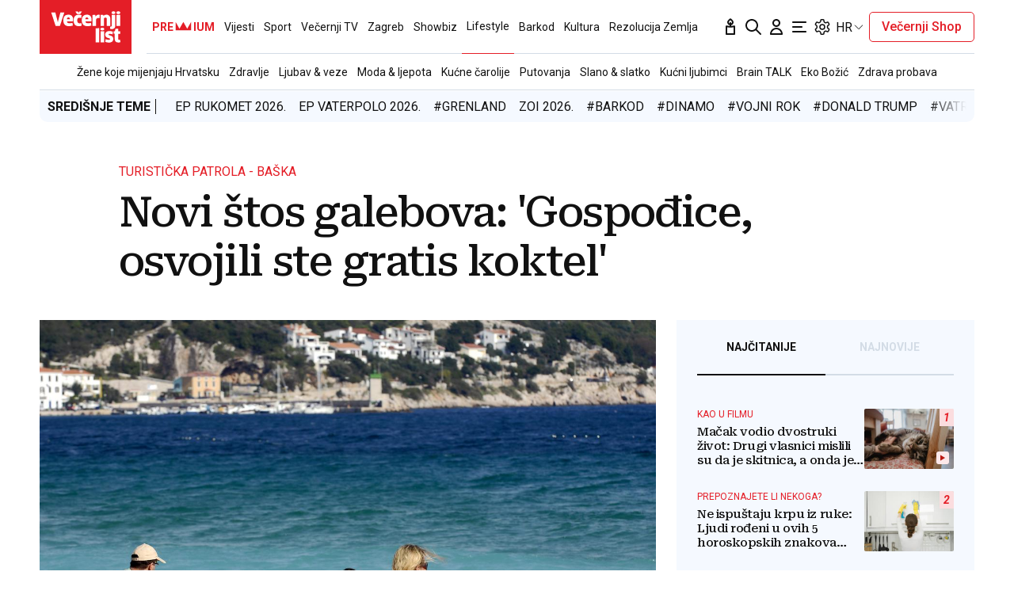

--- FILE ---
content_type: text/html; charset=utf-8
request_url: https://www.vecernji.hr/lifestyle/novi-stos-galebova-gospodice-osvojili-ste-gratis-koktel-1015882
body_size: 55591
content:


    <!DOCTYPE html>








    


<html 
    lang="hr" 
    data-theme="light" 
    data-size="16" 
>
    <head>

        <meta charset="UTF-8">
        <meta http-equiv="X-UA-Compatible" content="IE=edge,chrome=1">
        <meta content="width=device-width, initial-scale=1.0, maximum-scale=1.0, minimum-scale=1.0, user-scalable=no" name="viewport">
        <meta name="referrer" content="strict-origin-when-cross-origin">
        <meta name="theme-color" content="#e41e27" />

        
        
            <meta name="google-site-verification" content="wrpKPrB9Vjm67SOwETjg_BQNQrbuV-h2SMCjAt8Imzk" />
        

        
            <meta property="fb:pages" content="53917407605" />
        

        
    <title>Novi štos galebova: &#x27;Gospođice, osvojili ste gratis koktel&#x27;  - Večernji.hr</title>


        
    

    <meta name="twitter:card" content="summary_large_image">
    <meta name="twitter:url" content="https://www.vecernji.hr/lifestyle/novi-stos-galebova-gospodice-osvojili-ste-gratis-koktel-1015882">
    <meta name="twitter:title" content="Novi štos galebova: &#x27;Gospođice, osvojili ste gratis koktel&#x27; ">
    <meta name="twitter:description" content="Čehinje su dolazile same, a zavodnike s najviše recki kolege su zvali konzuli ">
    <meta name="twitter:image" content="https://www.vecernji.hr/media/img/8a/1f/9442909590a91a8a4704.jpeg" />

    <meta property="og:title" content="Novi štos galebova: &#x27;Gospođice, osvojili ste gratis koktel&#x27; ">
    <meta property="og:type" content="article">
    <meta property="og:url" content="https://www.vecernji.hr/lifestyle/novi-stos-galebova-gospodice-osvojili-ste-gratis-koktel-1015882">
    <meta property="og:description" content="Čehinje su dolazile same, a zavodnike s najviše recki kolege su zvali konzuli ">
    <meta property="og:image" content="https://www.vecernji.hr/media/img/7f/f0/615c644b6c6b1df7de3a.jpeg" />
    <meta property="og:image:width" content="1200" />
    <meta property="og:image:height" content="630" />

    <meta itemprop="name" content="Novi štos galebova: &#x27;Gospođice, osvojili ste gratis koktel&#x27; ">
    <meta itemprop="description" content="Čehinje su dolazile same, a zavodnike s najviše recki kolege su zvali konzuli ">
    
    <meta itemprop="datePublished" content="2015-07-22">
    <meta itemprop="image" content="https://www.vecernji.hr/media/img/a9/b5/1f5dfac3fcd8f1fa09c5.jpeg" />




    
    <link rel="amphtml" href="https://www.vecernji.hr/amp/lifestyle/novi-stos-galebova-gospodice-osvojili-ste-gratis-koktel-1015882">

    <meta name="robots" content="max-snippet:-1, max-video-preview:-1, max-image-preview:large"/>


        
            <script type="text/javascript">window.gdprAppliesGlobally=true;(function(){function a(e){if(!window.frames[e]){if(document.body&&document.body.firstChild){var t=document.body;var n=document.createElement("iframe");n.style.display="none";n.name=e;n.title=e;t.insertBefore(n,t.firstChild)}
else{setTimeout(function(){a(e)},5)}}}function e(n,r,o,c,s){function e(e,t,n,a){if(typeof n!=="function"){return}if(!window[r]){window[r]=[]}var i=false;if(s){i=s(e,t,n)}if(!i){window[r].push({command:e,parameter:t,callback:n,version:a})}}e.stub=true;function t(a){if(!window[n]||window[n].stub!==true){return}if(!a.data){return}
var i=typeof a.data==="string";var e;try{e=i?JSON.parse(a.data):a.data}catch(t){return}if(e[o]){var r=e[o];window[n](r.command,r.parameter,function(e,t){var n={};n[c]={returnValue:e,success:t,callId:r.callId};a.source.postMessage(i?JSON.stringify(n):n,"*")},r.version)}}
if(typeof window[n]!=="function"){window[n]=e;if(window.addEventListener){window.addEventListener("message",t,false)}else{window.attachEvent("onmessage",t)}}}e("__tcfapi","__tcfapiBuffer","__tcfapiCall","__tcfapiReturn");a("__tcfapiLocator");(function(e){
  var t=document.createElement("script");t.id="spcloader";t.type="text/javascript";t.async=true;t.src="https://sdk.privacy-center.org/"+e+"/loader.js?target="+document.location.hostname;t.charset="utf-8";var n=document.getElementsByTagName("script")[0];n.parentNode.insertBefore(t,n)})("4a8aacf2-cc74-424e-a067-7ffed79fcb90")})();</script>

<script type="text/javascript">
window.didomiConfig = {
    user: {
        bots: {
            consentRequired: false,
            types: ['crawlers', 'performance'],
            // https://developers.didomi.io/cmp/web-sdk/consent-notice/bots
            extraUserAgents: ['cXensebot', 'Lighthouse'],
        }
    }
};
</script>

        

        

        
    <meta name="description" content="Čehinje su dolazile same, a zavodnike s najviše recki kolege su zvali konzuli ">
    
    
        <meta name="keywords" content="bašćanski galebovi, čehinje, turistička patrola, baška, galebovi, zavođenje, ljeto">
    


        

        




    
        <script src="https://cdn.wrappio.dev/scripts/wrappio-1598cde1-a35c-418d-8fa9-bac9171d3cd9.js" async></script>
    



        





<link rel="stylesheet" media="all" href="/static/vlredesign/css/global.css?bust=20250116">

    <script charset="UTF-8" src="https://s-eu-1.pushpushgo.com/js/5fd9fb54c2d7d91c9d520db2.js" async="async"></script>

<script src="//imasdk.googleapis.com/js/sdkloader/ima3.js"></script>
<script src="/static/vlredesign/js/vendor/video.min.js"></script>
<script src="/static/js/ads.js"></script>


        
        
        
        


        
    <link rel="canonical" href="https://www.vecernji.hr/lifestyle/novi-stos-galebova-gospodice-osvojili-ste-gratis-koktel-1015882" />



        
    
    


        
    
    
    
        <script>
(function (u, p, s, c, r){u[r]=u[r]||function(p){(u[r].q=u[r].q||[]).push(p)},u[r].ls=1*new Date(); var a=p.createElement(s),m=p.getElementsByTagName(s)[0];a.async=1;a.src=c;m.parentNode.insertBefore(a,m)
})(window, document, 'script', '//thecrossnet.io/scripts/loader.js', '_coex');

_coex({domain: 'vecernji.hr', object_id: '1015882', container: '#qpq-widget-naslovna', key: 'e1c5f80743'});
</script>

    


        
            
            
                <script data-cfasync="false" type="text/javascript">(function(w, d) { var s = d.createElement("script"); s.src = "//delivery.adrecover.com/42573/adRecover.js"; s.type = "text/javascript"; s.async = true; (d.getElementsByTagName("head")[0] || d.getElementsByTagName("body")[0]).appendChild(s); })(window, document);</script>

            
        

        
    
    
        
        

        
            


<!--
       _
__   _(_) _____      ___
\ \ / / |/ _ \ \ /\ / (_) Clanak Desk - article
 \ V /| |  __/\ V  V / _
  \_/ |_|\___| \_/\_/ (_)

-->



<script async src="https://pagead2.googlesyndication.com/tag/js/gpt.js"></script>




<script type="text/javascript">
var googletag = googletag || {};
googletag.cmd = googletag.cmd || [];
</script>

<script type="text/javascript">

    var getScreenSize = function(){
        return {
            width: window.innerWidth || document.documentElement.clientWidth || document.body.clientWidth,
            height: window.innerHeight || document.documentElement.clientHeight ||document.body.clientHeight
        };
    };

    var getTargetValue = function(width, height, sufix) {
        var target = "" + width + "x" + height;
        if (sufix) {
            target += "_" + sufix;
        }
        return target;
    };

    var getResTarget = function(sufix) {
        var target = [],
            size = getScreenSize(),
            width,
            height;

        if (sufix) {

            switch (true) {

                case size.width >= 1024 && size.width < 1280:
                    width = 1024;
                    height = 768;
                    break;

                case size.width >= 1280 && size.width < 1366:
                    width = 1280;
                    height = 1024;
                    break;

                case size.width >= 1366 && size.width < 1370:
                    width = 1366;
                    height = 768;
                    break;

                case size.width >= 1370 && size.width < 1440:
                    width = 1370;
                    height = 768;
                    break;

                case size.width >= 1440 && size.width < 1600:
                    width = 1440;
                    height = 900;
                    break;

                case size.width >= 1600 && size.width < 1920:
                    width = 1600;
                    height = 1050;
                    break;

                case size.width >= 1920:
                    width = 1920;
                    height = 1080;
                    break;
            }

            target.push(getTargetValue(width, height, sufix));

        }
        return target;
    };
</script>

<script type='text/javascript'>

    googletag.cmd.push(function() {

        var platform = "mobile";
        if ( window.innerWidth >= 1015 ) { platform = 'desktop'; }
        else if ( window.innerWidth < 1015 && window.innerWidth >= 750 ) { platform = 'tablet'; }

        var dfp_slots = [];

        
            
                var mapping1 = googletag.sizeMapping()
                    .addSize([750, 400], [[468, 60]])
                    .addSize([1015, 400], [[728, 90], [970, 250], [970, 500], [984, 250], [1024, 250], [2, 1], [1, 1], [1024, 500], [970, 90], [1200, 250], [1000, 90]])
                    .build();
                
                dfp_slots[1] = googletag.defineSlot('/1015704/Vecernji_Billboard_Top', [970, 250], 'divBillboardTop').defineSizeMapping(mapping1).setCollapseEmptyDiv(true, true).addService(googletag.pubads()).setTargeting("position", "billboard");
                
            
        
            
                var mapping2 = googletag.sizeMapping()
                    .addSize([750, 400], [[468, 60]])
                    .addSize([1015, 400], [[728, 90], [970, 250], [970, 500], [984, 250], [1024, 250], [2, 1], [1, 1], [1024, 500], [970, 90], [1200, 250], [1000, 90]])
                    .build();
                
                dfp_slots[2] = googletag.defineSlot('/1015704/Vecernji_Billboard_Bot', [970, 250], 'divBillboardBot').defineSizeMapping(mapping2).setCollapseEmptyDiv(true, true).addService(googletag.pubads()).setTargeting("position", "billboard");
                
            
        
            
                var mapping3 = googletag.sizeMapping()
                    .addSize([750, 400], [[300, 250]])
                    .addSize([1015, 400], [[300, 600], [300, 250], [336, 280], [336, 600]])
                    .build();
                
                dfp_slots[3] = googletag.defineSlot('/1015704/Vecernji_Halfpage_1', [300, 600], 'divHalfpage1').defineSizeMapping(mapping3).setCollapseEmptyDiv(true, true).addService(googletag.pubads()).setTargeting("position", "halfpage");
                
            
        
            
                var mapping4 = googletag.sizeMapping()
                    .addSize([750, 400], [[300, 250]])
                    .addSize([1015, 400], [[300, 600], [300, 250], [336, 280], [336, 600]])
                    .build();
                
                dfp_slots[4] = googletag.defineSlot('/1015704/Vecernji_Halfpage_2', [300, 600], 'divHalfpage2').defineSizeMapping(mapping4).setCollapseEmptyDiv(true, true).addService(googletag.pubads()).setTargeting("position", "halfpage");
                
            
        
            
                var mapping5 = googletag.sizeMapping()
                    .addSize([750, 400], [[300, 250]])
                    .addSize([1015, 400], [[300, 600], [300, 250], [336, 280], [336, 600]])
                    .build();
                
                dfp_slots[5] = googletag.defineSlot('/1015704/Vecernji_Halfpage_3', [300, 250], 'divHalfpage3').defineSizeMapping(mapping5).setCollapseEmptyDiv(true, true).addService(googletag.pubads()).setTargeting("position", "halfpage");
                
            
        
            
                var mapping6 = googletag.sizeMapping()
                    .addSize([1015, 400], [[1, 1]])
                    .addSize([750, 400], [[1, 1]])
                    .addSize([320, 400], [[1, 1]])
                    .build();
                
                dfp_slots[6] = googletag.defineOutOfPageSlot('/1015704/Vecernji_AIO_1', 'divAIO1').addService(googletag.pubads()).setTargeting("position", "aio1");
                
            
        
            
                var mapping7 = googletag.sizeMapping()
                    .addSize([1015, 400], [[1, 1]])
                    .addSize([750, 400], [[1, 1]])
                    .addSize([320, 400], [[1, 1]])
                    .build();
                
                dfp_slots[7] = googletag.defineOutOfPageSlot('/1015704/Vecernji_AIO_2', 'divAIO2').addService(googletag.pubads()).setTargeting("position", "aio2");
                
            
        
            
                
                dfp_slots[8] = googletag.defineSlot('/1015704/Vecernji_in_Article', [300, 250], 'divInArticle').setCollapseEmptyDiv(true, true).addService(googletag.pubads()).setTargeting("position", "rectangle");
                
            
        
            
                
                dfp_slots[9] = googletag.defineSlot('/1015704/Vecernji_bottom_Article', [[504, 338], [1, 1], [300, 250]], 'divBottomArticle').setCollapseEmptyDiv(true, true).addService(googletag.pubads()).setTargeting("position", "bottomArticle");
                
            
        
            
                
                dfp_slots[10] = googletag.defineOutOfPageSlot('/1015704/Vecernji_Native_Sidebar', 'divNativeSidebar').addService(googletag.pubads()).setTargeting("position", "native_sidebar");
                
            
        
            
                var mapping11 = googletag.sizeMapping()
                    .addSize([1015, 400], [[1, 1]])
                    .addSize([750, 400], [[1, 1]])
                    .addSize([320, 400], [[1, 1]])
                    .build();
                
                dfp_slots[11] = googletag.defineOutOfPageSlot('/1015704/Vecernji_AIO_3', 'divAIO3').addService(googletag.pubads()).setTargeting("position", "aio3");
                
            
        
            
                
                dfp_slots[12] = googletag.defineSlot('/1015704/Vecernji_below_Article', [[728, 90], [970, 250], [1024, 250]], 'divBelowArticle').setCollapseEmptyDiv(true, true).addService(googletag.pubads()).setTargeting("position", "rectangle");
                
            
        

        googletag.pubads().setTargeting("platform", platform).setTargeting("cont_type", "article").setTargeting("section", "lifestyle").setTargeting("subsection", "turisticka\u002Dpatrola\u002Dvecernjeg").setTargeting("articleID", "1015882").setTargeting("isPremium", "False").setTargeting("isPremiumUser", "False");

        
        googletag.pubads().setTargeting("tagvl", ["bašćanski galebovi","Čehinje","turistička patrola","baška","galebovi","zavođenje","ljeto"]);
        

        var minRes = getResTarget("min");

        if (minRes){
            googletag.pubads().setTargeting("res_min", minRes);
        }

        googletag.pubads().enableSingleRequest();

        //ako ima view slug koji sadrzi 'gallery' u imenu view-a onda disableInitialLoad ili ako je setting "is_adpush_enabled" postavljen na True
        
        

        

        
        googletag.enableServices();

    });
</script>

        
    


        
    
        
        
        



<!-- DeFractal -->
<script>
    /*df 1.0.2*/ window.googletag=window.googletag||{},window.googletag.cmd=window.googletag.cmd||[];var packs=window.localStorage.getItem("df_packs"),packsParsed=packs&&JSON.parse(packs)||[];try{var a=window.localStorage.getItem("df_packsx"),s=a&&JSON.parse(a)||[];s.length&&(packsParsed=packsParsed.concat(s),packsParsed=Array.from(new Set(packsParsed)));var r,e=window.localStorage.getItem("df_packsy"),t=(e&&JSON.parse(e)||[]).map(function(a){return a.id});t.length&&(packsParsed=packsParsed.concat(t),packsParsed=Array.from(new Set(packsParsed)))}catch(d){}var standardPacks=window.localStorage.getItem("df_sp"),standardPacksParsed=standardPacks&&JSON.parse(standardPacks)||[];try{var g=window.localStorage.getItem("df_spx"),c=g&&JSON.parse(g)||[];c.length&&(standardPacksParsed=standardPacksParsed.concat(c),standardPacksParsed=Array.from(new Set(standardPacksParsed)));var o,n=window.localStorage.getItem("df_spy"),p=(n&&JSON.parse(n)||[]).map(function(a){return a.id});p.length&&(standardPacksParsed=standardPacksParsed.concat(p),standardPacksParsed=Array.from(new Set(standardPacksParsed)))}catch(P){}var platforms=window.localStorage.getItem("df_pl"),platformsParsed=platforms&&(JSON.parse(platforms)||[]);if(platformsParsed&&platformsParsed.length)for(var i=0;i<platformsParsed.length;i++)1===platformsParsed[i]&&packsParsed?window.googletag.cmd.push(function(){window.googletag.pubads().setTargeting("defractal",packsParsed)}):2===platformsParsed[i]&&packsParsed&&packsParsed.length?(window.midasWidgetTargeting=window.midasWidgetTargeting||{},window.midasWidgetTargeting.targetings=window.midasWidgetTargeting.targetings||[],window.midasWidgetTargeting.targetings.push({defractal:packsParsed})):3===platformsParsed[i]&&standardPacksParsed&&standardPacksParsed.length&&window.googletag.cmd.push(function(){window.googletag.pubads().setTargeting("defractal_sp",standardPacksParsed)}); window.googletag.cmd.push(function(){window.googletag.enableServices()});
</script>


<script>
    var defractalPage = {"fullChannel": "lifestyle/turisticka-patrola-vecernjeg", "channel": "lifestyle", "classA": "VEC", "id": "1015882", "type": "article", "caption": "Novi štos galebova: 'Gospođice, osvojili ste gratis koktel' ", "authors": ["Srđan Hebar"], "tags": ["bašćanski galebovi,Čehinje,turistička patrola,baška,galebovi,zavođenje,ljeto"], "isSpecial": "0", "date": "2015-07-22 06:43:00", "classB": "default"};
</script>



    <script async type="text/javascript" src="https://cdn.defractal.com/scripts/defractal-3-00330009-250B-4277-9F2D-CFC2195799D1.js"></script>


    
    
    
<script>
    // Google data layer
    var dataLayer = window.dataLayer || [];

    dataLayer.push({
        'siteId': 'VEC',
        'contentId': '1015882',
        'pageType': 'article',
        'fullChannel': 'lifestyle/turisticka-patrola-vecernjeg',
        'contentTitle': 'Novi štos galebova: &#x27;Gospođice, osvojili ste gratis koktel&#x27; ',
        'channel': 'lifestyle',
        'contentElements': 'undefined',
        'contentType': 'default',
        'contentAuthor': 'Srđan Hebar',
        'pageTags': 'bašćanski galebovi,Čehinje,turistička patrola,baška,galebovi,zavođenje,ljeto',
        'contentPublishingDate': '2015-07-22_wc29_m7_q3_06:43:00',
        'isPremium': 'False',
        'wordCount': 'undefined',
        'contentSource': 'undefined',
        'isPremiumUser': 'False',
        'showAds': 'True',
        'canonicalUrl': 'https://www.vecernji.hr/lifestyle/novi-stos-galebova-gospodice-osvojili-ste-gratis-koktel-1015882'
        
    });
</script>




        
    
    <!-- Google Tag Manager -->
<script>(function(w,d,s,l,i){w[l]=w[l]||[];w[l].push({'gtm.start':
    new Date().getTime(),event:'gtm.js'});var f=d.getElementsByTagName(s)[0],
    j=d.createElement(s),dl=l!='dataLayer'?'&l='+l:'';j.async=true;j.src=
    '//www.googletagmanager.com/gtm.js?id='+i+dl;f.parentNode.insertBefore(j,f);
})(window,document,'script','dataLayer', 'GTM-MRR4XQ9');
</script>

<!-- DotMetrics -->
<script type="text/javascript">
/* <![CDATA[ */
(function() {
  window.dm=window.dm||{AjaxData:[]};
  window.dm.AjaxEvent=function(et,d,ssid,ad){
    dm.AjaxData.push({et:et,d:d,ssid:ssid,ad:ad});
    if(typeof window.DotMetricsObj != 'undefined') {DotMetricsObj.onAjaxDataUpdate();}
  };
  var d=document,
  h=d.getElementsByTagName('head')[0],
  s=d.createElement('script');
  s.type='text/javascript';
  s.async=true;
  s.src='https://script.dotmetrics.net/door.js?id=4444';
  h.appendChild(s);
}());
/* ]]> */
</script>

<!-- Google Analytics -->
<script>
  (function(i,s,o,g,r,a,m){i['GoogleAnalyticsObject']=r;i[r]=i[r]||function(){
  (i[r].q=i[r].q||[]).push(arguments)},i[r].l=1*new Date();a=s.createElement(o),
  m=s.getElementsByTagName(o)[0];a.async=1;a.src=g;m.parentNode.insertBefore(a,m)
  })(window,document,'script','//www.google-analytics.com/analytics.js','ga');

  ga('create', 'UA-2080160-1', 'auto');
  ga('set', 'anonymizeIp', true);
  ga('send', 'pageview');
  ga('create', 'UA-98836491-1', 'auto', 'G360' );
</script>

<!-- Piano tracking by Smartocto -->
<script type="text/javascript">
    var _ain = {
        id: "2660",
        trackauto: false,
        url: "https://www.vecernji.hr/lifestyle/novi-stos-galebova-gospodice-osvojili-ste-gratis-koktel-1015882"
    };
  
    (function (d, s) {
        var sf = d.createElement(s);
        sf.type = 'text/javascript';
        sf.async = true;
        sf.src = (('https:' == d.location.protocol)
            ? 'https://d7d3cf2e81d293050033-3dfc0615b0fd7b49143049256703bfce.ssl.cf1.rackcdn.com'
            : 'http://t.contentinsights.com') + '/stf.js';
        var t = d.getElementsByTagName(s)[0];
        t.parentNode.insertBefore(sf, t);
    })(document, 'script');
</script>



        
            <link rel="alternate" type="application/rss+xml" title="Latest" href="/feeds/latest">
            <link rel="alternate" type="application/rss+xml" title="Most read" href="/feeds/placeholder-head/most_read">
        

        
            



<link rel="icon" type="image/x-icon" href="/static/vlredesign/favicons/www.vecernji.hr/favicon.ico" />
<link rel="apple-touch-icon" sizes="57x57" href="/static/vlredesign/favicons/www.vecernji.hr/apple-icon-57x57.png">
<link rel="apple-touch-icon" sizes="60x60" href="/static/vlredesign/favicons/www.vecernji.hr/apple-icon-60x60.png">
<link rel="apple-touch-icon" sizes="72x72" href="/static/vlredesign/favicons/www.vecernji.hr/apple-icon-72x72.png">
<link rel="apple-touch-icon" sizes="76x76" href="/static/vlredesign/favicons/www.vecernji.hr/apple-icon-76x76.png">
<link rel="apple-touch-icon" sizes="114x114" href="/static/vlredesign/favicons/www.vecernji.hr/apple-icon-114x114.png">
<link rel="apple-touch-icon" sizes="120x120" href="/static/vlredesign/favicons/www.vecernji.hr/apple-icon-120x120.png">
<link rel="apple-touch-icon" sizes="144x144" href="/static/vlredesign/favicons/www.vecernji.hr/apple-icon-144x144.png">
<link rel="apple-touch-icon" sizes="152x152" href="/static/vlredesign/favicons/www.vecernji.hr/apple-icon-152x152.png">
<link rel="apple-touch-icon" sizes="180x180" href="/static/vlredesign/favicons/www.vecernji.hr/apple-icon-180x180.png">
<link rel="icon" type="image/png" sizes="192x192"  href="/static/vlredesign/favicons/www.vecernji.hr/android-icon-192x192.png">
<link rel="icon" type="image/png" sizes="32x32" href="/static/vlredesign/favicons/www.vecernji.hr/favicon-32x32.png">
<link rel="icon" type="image/png" sizes="96x96" href="/static/vlredesign/favicons/www.vecernji.hr/favicon-96x96.png">
<link rel="icon" type="image/png" sizes="16x16" href="/static/vlredesign/favicons/www.vecernji.hr/favicon-16x16.png">
<link rel="manifest" href="/static/vlredesign/favicons/www.vecernji.hr/manifest.json">

        

        <script>
            const vlTheme = localStorage.getItem('vl-theme');
            const vlSize = localStorage.getItem('vl-size');
            const vlHtmlTag = document.getElementsByTagName('html')[0];

            if (vlTheme) {
                vlHtmlTag.setAttribute('data-theme', vlTheme);
            }

            if (vlSize) {
                vlHtmlTag.setAttribute('data-size', vlSize);
            }
        </script>

        
        
            <!-- Ezoic script -->
<script async src="//www.ezojs.com/ezoic/sa.min.js"></script>
<script>
    window.ezstandalone = window.ezstandalone || {};
    ezstandalone.cmd = ezstandalone.cmd || [];
    ezstandalone.cmd.push(function() {
        ezstandalone.enableConsent();
        ezstandalone.showAds(104)
    });
</script>

        

        

    </head>

    

    <body class=" js-articleBody  " data-didomi-disabled="False" data-bodyextrainfo="" 



data-video-autoplay="youtube: 0, vimeo: 0, upload: 1"
>

        
            <!-- Google Tag Manager (noscript) -->
<noscript><iframe src="https://www.googletagmanager.com/ns.html?id=GTM-PCRFFK6" height="0" width="0" style="display:none;visibility:hidden"></iframe></noscript>
<!-- End Google Tag Manager (noscript) -->

        

        

        
            <div class="container">
                
                
                    









<header class="header header--sticky js-stickyHeader">
    <div class="header__inner header__inner--line">
        <div class="header__logo">
            <a href="/" class="logo js-logo">Večernji.hr</a>
        </div>
        <div class="header__actions">
            <ul class="actions">
                <li class="actions__item">
                    <a class="actions__link" href="https://sjecanje.vecernji.hr/" target="_blank">
                        <span class="icon icon--svg">
                            <svg height="24" viewBox="0 0 24 24" width="24" xmlns="http://www.w3.org/2000/svg"><path d="m12.487025 1.35867324.1099677.07119719c2.2686753 1.68833285 3.4030073 3.21171445 3.4030073 4.57012957 0 1.86356525-1.2743978 3.42947895-2.9992387 3.87378648l-.00018.93809212c.2151105-.0216321.4296936-.0502578.6434086-.0858769l3.1916111-.5319352c.5447703-.0907951 1.0599979.2772246 1.1507929.8219949.0090553.0543315.0136061.1093182.0136061.164399v9.8195396c0 .5522847-.4477153 1-1 1h-10c-.55228475 0-1-.4477153-1-1v-9.8195396c0-.5522847.44771525-1 1-1 .05508086 0 .11006756.0045509.16439899.0136061l3.19161111.5319352c.2140468.0356745.4289645.0643337.6444106.0859776l-.0001772-.93793413c-1.72535078-.44395811-3.0002435-2.01011806-3.0002435-3.87404517 0-1.35841085 1.13432487-2.88178713 3.4029746-4.57012885.3188963-.23732438.743927-.26105706 1.0840504-.07119791zm3.512975 11.00132676-2.0272122.3387895c-1.1610518.1935087-2.3434573.2150096-3.5092544.0645029l-.4363212-.0645029-2.0272122-.3387895v7.64h8zm-4-8.862-.0595226.0481327c-1.3452961 1.10245458-1.9404774 1.96547484-1.9404774 2.4538673 0 .74025244.4021661 1.38657394.9999275 1.73239368l.0000725-.73239368c0-.55228475.4477153-1 1-1s1 .44771525 1 1l.0010775.73181186c.5972071-.34596252.9989225-.99197436.9989225-1.73181186 0-.46268981-.5341841-1.26160961-1.734293-2.28180617z" fill="#111"/></svg>

                            Sjecanje
                        </span>
                    </a>
                </li>
                <li class="actions__item">
                    <a class="actions__link" href="/pretraga">
                        <span class="icon icon--svg">
                            <svg height="24" viewBox="0 0 24 24" width="24" xmlns="http://www.w3.org/2000/svg"><path d="m20.2929 21.7071c.3905.3905 1.0237.3905 1.4142 0s.3905-1.0237 0-1.4142zm-4.5858-7.4142c-.3905-.3905-1.0237-.3905-1.4142 0s-.3905 1.0237 0 1.4142zm.2929-4.2929c0 3.3137-2.6863 6-6 6v2c4.4183 0 8-3.5817 8-8zm-6 6c-3.31371 0-6-2.6863-6-6h-2c0 4.4183 3.58172 8 8 8zm-6-6c0-3.31371 2.68629-6 6-6v-2c-4.41828 0-8 3.58172-8 8zm6-6c3.3137 0 6 2.68629 6 6h2c0-4.41828-3.5817-8-8-8zm11.7071 16.2929-6-6-1.4142 1.4142 6 6z" fill="#111"/></svg>

                            Pretraga
                        </span>
                    </a>
                </li>
                <li class="actions__item">
                    <a class="actions__link actions__link--user "
                        
                            
                            
                                href="/korisnici/login?next=/lifestyle/novi-stos-galebova-gospodice-osvojili-ste-gratis-koktel-1015882"
                            
                        
                    >
                        <span class="icon icon--svg">
                            <svg height="24" viewBox="0 0 24 24" width="24" xmlns="http://www.w3.org/2000/svg"><path d="m5 21h-1c0 .5523.447715 1 1 1zm14 0v1c.5523 0 1-.4477 1-1zm-4-14c0 1.65685-1.34315 3-3 3v2c2.7614 0 5-2.23858 5-5zm-3 3c-1.65685 0-3-1.34315-3-3h-2c0 2.76142 2.23858 5 5 5zm-3-3c0-1.65685 1.34315-3 3-3v-2c-2.76142 0-5 2.23858-5 5zm3-3c1.65685 0 3 1.34315 3 3h2c0-2.76142-2.2386-5-5-5zm-6 17c0-3.3137 2.68629-6 6-6v-2c-4.41828 0-8 3.5817-8 8zm6-6c3.3137 0 6 2.6863 6 6h2c0-4.4183-3.5817-8-8-8zm-7 7h14v-2h-14z" fill="#111"/></svg>

                            Korisnički dio
                        </span>
                        
                    </a>
                    
                </li>
                <li class="actions__item">
                    <a class="actions__link js-hamburger" href="#">
                        <span class="icon icon--svg icon--hamburger">
                            <svg class="icon__open" height="24" viewBox="0 0 24 24" width="24" xmlns="http://www.w3.org/2000/svg"><path d="m20 17c.5522847 0 1 .4477153 1 1s-.4477153 1-1 1h-16c-.55228475 0-1-.4477153-1-1s.44771525-1 1-1zm-5-6c.5522847 0 1 .4477153 1 1s-.4477153 1-1 1h-11c-.55228475 0-1-.4477153-1-1s.44771525-1 1-1zm5-6c.5522847 0 1 .44771525 1 1s-.4477153 1-1 1h-16c-.55228475 0-1-.44771525-1-1s.44771525-1 1-1z" fill="#111" fill-rule="evenodd"/></svg>
<svg class="icon__close" height="24" viewBox="0 0 24 24" width="24" xmlns="http://www.w3.org/2000/svg"><path d="m6.34314575 4.92893219 5.65689325 5.65610681 5.6568152-5.65610681c.3905243-.39052429 1.0236893-.39052429 1.4142136 0s.3905243 1.02368927 0 1.41421356l-5.6560288 5.65689325 5.6560288 5.6568152c.3905243.3905243.3905243 1.0236893 0 1.4142136s-1.0236893.3905243-1.4142136 0l-5.6568152-5.6560288-5.65689325 5.6560288c-.39052429.3905243-1.02368927.3905243-1.41421356 0s-.39052429-1.0236893 0-1.4142136l5.65610681-5.6568152-5.65610681-5.65689325c-.39052429-.39052429-.39052429-1.02368927 0-1.41421356s1.02368927-.39052429 1.41421356 0z" fill="#111" fill-rule="evenodd"/></svg>

                            Navigacija
                        </span>
                    </a>
                </li>
                
                <li class="actions__item">
                    <span class="actions__link actions__link--setting js-setting">
                        <span class="icon icon--svg">
                            <svg class="icon__open" width="24" height="24" viewBox="0 0 192 192" xmlns="http://www.w3.org/2000/svg" fill="none"><path fill="#111" d="m80.16 29.054-5.958-.709 5.958.71Zm31.68 0-5.958.71 5.958-.71Zm34.217 19.756-2.365-5.515 2.365 5.514Zm10.081 3.352 5.196-3-5.196 3Zm7.896 13.676 5.196-3-5.196 3Zm-2.137 10.407-3.594-4.805 3.594 4.805Zm0 39.51 3.593-4.805-3.593 4.805Zm2.137 10.407 5.196 3-5.196-3Zm-7.896 13.676-5.196-3 5.196 3Zm-10.081 3.353 2.364-5.515-2.364 5.515Zm-34.217 19.755 5.958.709-5.958-.709Zm-31.68 0-5.958.709 5.958-.709Zm-34.217-19.755-2.364-5.515 2.364 5.515Zm-10.08-3.353-5.197 3 5.196-3Zm-7.897-13.676 5.196-3-5.196 3Zm2.137-10.407 3.594 4.805-3.594-4.805Zm0-39.51L26.51 81.05l3.593-4.805Zm-2.137-10.407 5.196 3-5.196-3Zm7.896-13.676-5.196-3 5.196 3Zm10.081-3.352-2.364 5.514 2.364-5.514Zm7.85 3.365-2.365 5.515 2.364-5.515Zm0 87.65 2.364 5.514-2.365-5.514ZM36.235 111.17l-3.594-4.805 3.594 4.805Zm76.823 41.535 5.958.71-5.958-.71Zm39.854-69.742-3.593-4.805 3.593 4.805Zm-16.369-30.074 2.364 5.514-2.364-5.514Zm-23.485-13.594-5.958.709 5.958-.71ZM88.104 16a14 14 0 0 0-13.902 12.345l11.916 1.419A2 2 0 0 1 88.104 28V16Zm15.792 0H88.104v12h15.792V16Zm13.902 12.345A14 14 0 0 0 103.896 16v12a2 2 0 0 1 1.986 1.764l11.916-1.419Zm1.219 10.24-1.219-10.24-11.916 1.419 1.219 10.24 11.916-1.419Zm24.675 4.71-9.513 4.08 4.729 11.028 9.513-4.08-4.729-11.028Zm17.642 5.867a14 14 0 0 0-17.642-5.867l4.729 11.029a2 2 0 0 1 2.521.838l10.392-6Zm7.896 13.676-7.896-13.676-10.392 6 7.896 13.676 10.392-6Zm-3.74 18.212a14 14 0 0 0 3.74-18.212l-10.392 6a2 2 0 0 1-.535 2.602l7.187 9.61Zm-8.984 6.718 8.984-6.718-7.187-9.61-8.983 6.718 7.186 9.61Zm8.984 23.182-8.984-6.718-7.186 9.61 8.983 6.718 7.187-9.61Zm3.74 18.212a14 14 0 0 0-3.74-18.212l-7.187 9.61a2 2 0 0 1 .535 2.602l10.392 6Zm-7.896 13.676 7.896-13.676-10.392-6-7.896 13.676 10.392 6Zm-17.642 5.867a14 14 0 0 0 17.642-5.867l-10.392-6a2.001 2.001 0 0 1-2.521.838l-4.729 11.029Zm-9.513-4.08 9.513 4.08 4.729-11.029-9.512-4.079-4.73 11.028Zm-16.381 19.03 1.219-10.24-11.916-1.419-1.219 10.24 11.916 1.419ZM103.896 176a14 14 0 0 0 13.902-12.345l-11.916-1.419a2 2 0 0 1-1.986 1.764v12Zm-15.792 0h15.792v-12H88.104v12Zm-13.902-12.345A14 14 0 0 0 88.104 176v-12a2 2 0 0 1-1.986-1.764l-11.916 1.419Zm-1.012-8.504 1.012 8.504 11.916-1.419-1.012-8.504-11.916 1.419ZM51.428 134.31l-7.85 3.366 4.73 11.029 7.849-3.366-4.73-11.029Zm-7.85 3.366a2 2 0 0 1-2.52-.838l-10.392 6a14 14 0 0 0 17.642 5.867l-4.73-11.029Zm-2.52-.838-7.896-13.676-10.392 6 7.896 13.676 10.392-6Zm-7.896-13.676a2 2 0 0 1 .535-2.602l-7.187-9.61a14 14 0 0 0-3.74 18.212l10.392-6Zm.535-2.602 6.132-4.585-7.187-9.61-6.132 4.585 7.187 9.61ZM26.51 81.05l6.132 4.586 7.187-9.61-6.132-4.586-7.187 9.61Zm-3.74-18.212a14 14 0 0 0 3.74 18.212l7.187-9.61a2 2 0 0 1-.535-2.602l-10.392-6Zm7.896-13.676L22.77 62.838l10.392 6 7.896-13.676-10.392-6Zm17.642-5.867a14 14 0 0 0-17.642 5.867l10.392 6a2 2 0 0 1 2.52-.838l4.73-11.029Zm7.849 3.366-7.85-3.366-4.729 11.029 7.85 3.366 4.729-11.029Zm18.045-18.316-1.012 8.504 11.916 1.419 1.012-8.504-11.916-1.419Zm-1.754 27.552c6.078-3.426 11.69-9.502 12.658-17.63L73.19 36.85c-.382 3.209-2.769 6.415-6.635 8.595l5.893 10.453Zm-21.02 1.793c7.284 3.124 15.055 1.57 21.02-1.793l-5.893-10.453c-3.704 2.088-7.481 2.468-10.398 1.217l-4.73 11.029ZM49 96c0-7.1-2.548-15.022-9.171-19.975l-7.187 9.61C35.36 87.668 37 91.438 37 96h12Zm23.448 40.103c-5.965-3.363-13.736-4.917-21.02-1.793l4.729 11.029c2.917-1.251 6.694-.871 10.398 1.218l5.893-10.454Zm-32.62-20.128C46.452 111.022 49 103.1 49 96H37c0 4.563-1.64 8.333-4.358 10.365l7.187 9.61Zm78.679 19.575c-5.536 3.298-10.517 8.982-11.406 16.446l11.916 1.419c.329-2.765 2.318-5.582 5.632-7.557l-6.142-10.308Zm20.402-1.953c-7.094-3.042-14.669-1.463-20.402 1.953l6.142 10.308c3.382-2.015 6.872-2.372 9.53-1.233l4.73-11.028Zm-53.803 20.135c-.968-8.127-6.58-14.202-12.658-17.629l-5.893 10.454c3.866 2.179 6.253 5.385 6.635 8.594l11.916-1.419ZM141 96c0 6.389 2.398 13.414 8.32 17.842l7.186-9.61C154.374 102.638 153 99.668 153 96h-12Zm8.32-17.842C143.398 82.586 141 89.61 141 96h12c0-3.668 1.374-6.638 3.506-8.232l-7.186-9.61ZM118.507 56.45c5.733 3.416 13.308 4.995 20.401 1.953l-4.729-11.029c-2.658 1.14-6.148.782-9.53-1.233l-6.142 10.31Zm-11.406-16.446c.889 7.464 5.87 13.148 11.406 16.446l6.142-10.309c-3.314-1.974-5.303-4.79-5.632-7.556l-11.916 1.419Z"></path><path class="icon--setting-circle" stroke="#111" stroke-linecap="round" stroke-linejoin="round" stroke-width="12" d="M96 120c13.255 0 24-10.745 24-24s-10.745-24-24-24-24 10.745-24 24 10.745 24 24 24Z"></path></svg>
<svg class="icon__close" height="24" viewBox="0 0 24 24" width="24" xmlns="http://www.w3.org/2000/svg"><path d="m6.34314575 4.92893219 5.65689325 5.65610681 5.6568152-5.65610681c.3905243-.39052429 1.0236893-.39052429 1.4142136 0s.3905243 1.02368927 0 1.41421356l-5.6560288 5.65689325 5.6560288 5.6568152c.3905243.3905243.3905243 1.0236893 0 1.4142136s-1.0236893.3905243-1.4142136 0l-5.6568152-5.6560288-5.65689325 5.6560288c-.39052429.3905243-1.02368927.3905243-1.41421356 0s-.39052429-1.0236893 0-1.4142136l5.65610681-5.6568152-5.65610681-5.65689325c-.39052429-.39052429-.39052429-1.02368927 0-1.41421356s1.02368927-.39052429 1.41421356 0z" fill="#111" fill-rule="evenodd"/></svg>

                        </span>
                    </span>

                    <div class="actions__dropdown-setting js_settingDropdown is-hidden">
                        <div class="switch-group actions__dropdown-list">
                            <div class="switch-group__item">
                                <button class="switch switch--letters js-fontChange">
                                    <div class="switch__toggle">Promjena veličine slova</div>
                                </button>
                            </div>
                            <div class="switch-group__item">
                                <button class="switch switch--theme js-themeChange">
                                    <div class="switch__icon switch__icon--left">
                                        <svg height="18" viewBox="0 0 18 18" width="18" xmlns="http://www.w3.org/2000/svg"><path d="m7.5673557 14.3467013c.27396819.0734096.44769141.3341953.42023464.6075326l-.01674183.0913374-.66605463 2.4857498c-.08156618.3044091-.39446095.485059-.69887005.4034928-.27396818-.0734096-.44769141-.3341953-.42023463-.6075326l.01674183-.0913374.66605463-2.4857498c.08156617-.3044091.39446095-.485059.69887004-.4034928zm3.5379698.3167163.0312223.0881099.6651051 2.4846705c.0388525.1470265.0174099.3034795-.0595682.4346309-.076978.1311515-.2031227.2261505-.3423815.2617023-.0981037.0286699-.2021887.0299136-.2986282.004222-.1729406-.0442716-.3132216-.1666403-.3811522-.3255091l-.0277523-.0822835-.6658583-2.482045c-.0815691-.3065831.1008407-.6212427.4074238-.7028118.2759248-.0734123.5583915.0669985.6715895.3193138zm2.5477208-1.814307.071308.060443 1.8156763 1.8167681c.1841826.1824123.222268.4660538.0927275.6905906-.0647702.1122685-.1633087.1956545-.2769183.242456l-.0877408.0281211-.0221809.004083-.0167045.0623421-.2423467-.0662119c-.0633073-.0172963-.1229993-.0451117-.177386-.0827782l-.0773899-.0638045-1.818668-1.8177681c-.2247242-.2239325-.2253659-.5876406-.0014334-.8123648.2015392-.2022517.5162967-.2229967.7410567-.0618764zm-8.56403332.062879c.20225174.2015392.22299674.5162967.06161064.7413229l-.06054183.071407-1.81453754 1.8134068c-.14624762.150851-.36384156.2086138-.56109091.151433-.09872396-.0265796-.1882752-.0797079-.25440679-.1490081-.10765407-.1069517-.16827314-.2523793-.16845454-.4041292-.00014511-.1213999.03839945-.238846.10870861-.3357571l.05857952-.0685739 1.81776808-1.818668c.2239325-.2247242.5876406-.2253659.81236476-.0014334zm3.91098702-8.9119896c2.7614237 0 5 2.23857625 5 5 0 2.7614237-2.2385763 5-5 5-2.76142375 0-5-2.2385763-5-5 0-2.76142375 2.23857625-5 5-5zm5.9542339 6.0124097.0913374.0167418 2.4857498.6660546c.3044091.0815662.485059.394461.4034928.6988701-.0734096.2739682-.3341953.4476914-.6075326.4202346l-.0913374-.0167418-2.4857498-.6660547c-.3044091-.0815661-.485059-.3944609-.4034928-.69887.0734096-.2739682.3341953-.44769141.6075326-.4202346zm-11.29906562.424043c.07341224.2759247-.06699849.5583915-.31938069.6716073l-.08813477.0312289-2.48564108.6602988c-.09542648.0241576-.19542214.0237113-.2908216-.00134-.25066636-.0660523-.42532229-.2927613-.42523919-.5519843.00007271-.2268218.13391581-.4286636.33450344-.5194956l.08985711-.0318807 2.482045-.6658582c.30658307-.08156913.62124262.1008407.70281178.4074238zm14.28122432-3.8259526c.0722846.27586333-.0690167.55745638-.3204222.66929461l-.0877378.03075148-2.4846883.66654607c-.0981996.02498133-.2013406.02281991-.2924576-.00455129-.2488884-.0678809-.4218086-.29360638-.4225491-.5515845-.0006479-.22573086.1306688-.42752547.3316683-.52133977l.0902273-.03335006 2.4855398-.66533525c.3065148-.08031625.6201033.10305391.7004196.40956871zm-17.26367394-.4248109.09133749.01674183 2.48574974.66605463c.3044091.08156617.48505898.39446095.40349281.69887004-.07340955.27396819-.33419528.44769141-.60753256.42023464l-.09133748-.01674183-2.48574975-.66605463c-.30440909-.08156618-.48505897-.39446095-.4034928-.69887005.07340955-.27396818.33419528-.44769141.60753255-.42023463zm2.52426157-3.79327441.07238465.06103202 1.82077441 1.81989233c.18054837.18427031.21581974.46642154.08618938.6894669-.06481517.11152268-.16287676.19454-.27592008.24146944l-.08730618.02831213-.02241529.00371725-.01721869.06305364-.24169279-.06507129c-.06581597-.01771973-.12755518-.04723891-.1811837-.08566974l-.07385554-.06396901-1.8151865-1.81628017c-.22529148-.22281333-.22730043-.58607405-.0044871-.81136553.200532-.20276234.51482638-.22466582.73991743-.06458797zm11.98816817-.09935783.099849.01692754c.1982722.05197145.3537681.20575989.4079124.40344968.0451211.16474462.0141442.33912051-.0813851.47755069l-.0649715.07838001-1.8198436 1.82072666c-.1469669.14407706-.3596179.19883556-.5540626.14473522-.1002429-.02620318-.1910861-.08010612-.2546356-.1479677-.109327-.10669159-.1710533-.25293399-.1712359-.40569347-.0001461-.12220758.0391056-.24033841.1097919-.33660588l.0587841-.06782331 1.8162802-1.8151865c.1201102-.12144606.2866088-.18180737.4535167-.16849294zm-7.90508139-1.90800041.03085271.08811956.66472462 2.47784455c.0409825.14715954.02094132.30462485-.05559656.43682714s-.2031156.22798878-.34075801.26283629c-.10259484.03091885-.21197938.03124897-.30851205.00270371-.16428293-.04385262-.29905386-.15733904-.37153581-.30926335l-.0357531-.09551449-.66255742-2.48458295c-.08031624-.3065148.10305391-.62010333.40956872-.70041959.27586332-.07228463.55745637.06901672.6695669.32144913zm4.11400919-.31987044c.2739682.07340955.4476914.33419528.4202346.60753255l-.0167418.09133749-.6660547 2.48574974c-.0815661.3044091-.3944609.48505898-.69887.40349281-.2739682-.07340955-.44769141-.33419528-.4202346-.60753256l.0167418-.09133748.6660546-2.48574975c.0815662-.30440909.394461-.48505897.6988701-.4034928z" fill="#f5f9ff"/></svg>

                                    </div>
                                    <div class="switch__toggle">Promjena prikaza teme</div>
                                    <div class="switch__icon switch__icon--right">
                                        <svg height="18" viewBox="0 0 18 18" width="18" xmlns="http://www.w3.org/2000/svg"><path d="m12.1578622.44960381c3.309433 1.32987488 5.6460077 4.56920235 5.6460077 8.35426607 0 4.97056272-4.0294373 9.00000002-9.00000002 9.00000002-3.78506372 0-7.02439119-2.3365747-8.35426607-5.6460077 1.03727351.4168918 2.16901335.6460077 3.35426607.6460077 4.97056275 0 9.00000002-4.02943727 9.00000002-9.00000002 0-1.15388064-.2171476-2.25704373-.6128073-3.27085374zm-8.20811473.00014366 1.48492424 2.01507576 2.01507576 1.48492424-2.01507576 1.48492424-1.48492424 2.01507576-1.48492424-2.01507576-2.01507576-1.48492424 2.01507576-1.48492424z" fill="#f5f9ff" fill-rule="evenodd"/></svg>

                                    </div>
                                </button>
                            </div>
                        </div>
                    </div>
                </li>
                <li class="actions__item">
                    <a class="actions__link actions__link--country" href="#">
                        HR
                        <svg width="16" height="16" viewBox="0 0 16 16" fill="none" xmlns="http://www.w3.org/2000/svg"><path d="M12.6654 6L7.9987 10.6667L3.33203 6" stroke="#111" stroke-linecap="round" stroke-linejoin="round"/></svg>
                    </a>
                    <div class="actions__dropdown">
                        <ul class="actions__dropdown-list">
                            <li class="actions__dropdown-item">
                                
                                <a class="actions__dropdown-link" href="https://www.vecernji.ba/">BiH izdanje</a>
                                
                            </li>
                        </ul>
                    </div>
                </li>
                
                
                <li class="actions__item u-hide-up">
                    <a class="button button--kapa notranslate" href="/shop">
                        Večernji Shop
                    </a>
                </li>
                
            </ul>
        </div>
        <div class="header__main-nav">
            <nav class="main-nav">
                <ul class="main-nav__list">
                    
                        



    
    
    <li id="nav-premium" class="main-nav__item">
        <div class="main-nav__wrapper">
            <a class="main-nav__link main-nav__link--premium " href="/premium">
                
                    <span class="main-nav__text notranslate">Pre<span class="main-nav__premium-crown">m</span>ium</span>
                
            </a>
            
        </div>
        
    </li>
    
    
    <li id="nav-vijesti" class="main-nav__item">
        <div class="main-nav__wrapper">
            <a class="main-nav__link main-nav__link--vijesti " href="/vijesti">
                
                    Vijesti
                
            </a>
            
                <a href="#" class="js-toggleNav main-nav__toggle">
                    <svg width="16" height="16" viewBox="0 0 16 16" fill="none" xmlns="http://www.w3.org/2000/svg"><path d="M12.6654 6L7.9987 10.6667L3.33203 6" stroke="#42464E" stroke-linecap="round" stroke-linejoin="round"/></svg>
                </a>
            
        </div>
        
            <div class="main-nav__dropdown">
                <ul class="main-nav__dropdown-list">
                    
                    
                    <li id="subnav-hrvatska" class="main-nav__dropdown-item" data-parent="vijesti">
                        <a class="main-nav__dropdown-link" href="/hrvatska">Hrvatska</a>
                    </li>
                    
                    
                    <li id="subnav-cuvajmo-nase-manjine" class="main-nav__dropdown-item" data-parent="vijesti">
                        <a class="main-nav__dropdown-link" href="/cuvajmo-nase-manjine">Čuvajmo naše manjine</a>
                    </li>
                    
                    
                    <li id="subnav-crna-kronika" class="main-nav__dropdown-item" data-parent="vijesti">
                        <a class="main-nav__dropdown-link" href="/crna-kronika">Crna kronika</a>
                    </li>
                    
                    
                    <li id="subnav-biznis" class="main-nav__dropdown-item" data-parent="vijesti">
                        <a class="main-nav__dropdown-link" href="/biznis">Biznis</a>
                    </li>
                    
                    
                    <li id="subnav-svijet" class="main-nav__dropdown-item" data-parent="vijesti">
                        <a class="main-nav__dropdown-link" href="/svijet">Svijet</a>
                    </li>
                    
                    
                    <li id="subnav-znanost" class="main-nav__dropdown-item" data-parent="vijesti">
                        <a class="main-nav__dropdown-link" href="/znanost">Znanost</a>
                    </li>
                    
                    
                    <li id="subnav-zanimljivosti" class="main-nav__dropdown-item" data-parent="vijesti">
                        <a class="main-nav__dropdown-link" href="/zanimljivosti">Zanimljivosti</a>
                    </li>
                    
                    
                    <li id="subnav-gospodarstvenik-godine" class="main-nav__dropdown-item" data-parent="vijesti">
                        <a class="main-nav__dropdown-link" href="/gospodarstvenik-godine">Gospodarstvenik godine</a>
                    </li>
                    
                    
                    <li id="subnav-godisnjakhrvatskaisvijet" class="main-nav__dropdown-item" data-parent="vijesti">
                        <a class="main-nav__dropdown-link" href="/godisnjakhrvatskaisvijet">Hrvatska i svijet 2026.</a>
                    </li>
                    
                    
                    <li id="subnav-izbor-za-najbolju-novinarsku-pricu" class="main-nav__dropdown-item" data-parent="vijesti">
                        <a class="main-nav__dropdown-link" href="/izbor-za-najbolju-novinarsku-pricu">Najbolja novinarska priča</a>
                    </li>
                    
                    
                    <li id="subnav-manji-racuni-pocinju-malim-koracima" class="main-nav__dropdown-item" data-parent="vijesti">
                        <a class="main-nav__dropdown-link" href="/manji-racuni-pocinju-malim-koracima">Štednja energije</a>
                    </li>
                    
                    
                    <li id="subnav-hrvatska-kakvu-trebamo" class="main-nav__dropdown-item" data-parent="vijesti">
                        <a class="main-nav__dropdown-link" href="/hrvatska-kakvu-trebamo">Hrvatska kakvu trebamo</a>
                    </li>
                    
                    
                    <li id="subnav-kralj-zvonimir" class="main-nav__dropdown-item" data-parent="vijesti">
                        <a class="main-nav__dropdown-link" href="/kralj-zvonimir/">Kralj Zvonimir</a>
                    </li>
                    
                    
                    <li id="subnav-nedjelja-specijal" class="main-nav__dropdown-item" data-parent="vijesti">
                        <a class="main-nav__dropdown-link" href="/nedjelja-specijal">Nedjelja specijal</a>
                    </li>
                    
                    
                    <li id="subnav-opg-zlata-vrijedan" class="main-nav__dropdown-item" data-parent="vijesti">
                        <a class="main-nav__dropdown-link" href="/opg-zlata-vrijedan/">OPG Zlata vrijedan</a>
                    </li>
                    
                    
                    <li id="subnav-privatne-skole-i-fakulteti" class="main-nav__dropdown-item" data-parent="vijesti">
                        <a class="main-nav__dropdown-link" href="/privatne-skole-i-fakulteti">Privatne škole i fakulteti</a>
                    </li>
                    
                    
                    <li id="subnav-stvarniljudistvarneprice" class="main-nav__dropdown-item" data-parent="vijesti">
                        <a class="main-nav__dropdown-link" href="/stvarniljudistvarneprice">#StvarniLjudiStvarnePriče</a>
                    </li>
                    
                    
                    <li id="subnav-sigurnost-u-prometu" class="main-nav__dropdown-item" data-parent="vijesti">
                        <a class="main-nav__dropdown-link" href="/sigurnost-u-prometu">Sigurnost u prometu</a>
                    </li>
                    
                    
                    <li id="subnav-kad-pocetak-nije-tezak" class="main-nav__dropdown-item" data-parent="vijesti">
                        <a class="main-nav__dropdown-link" href="/kad-pocetak-nije-tezak">Kad početak nije težak</a>
                    </li>
                    
                    
                    <li id="subnav-mentorstvo-medju-zenama" class="main-nav__dropdown-item" data-parent="vijesti">
                        <a class="main-nav__dropdown-link" href="/mentorstvo-medju-zenama">Mentorstvo među ženama</a>
                    </li>
                    
                </ul>
            </div>
        
    </li>
    
    
    <li id="nav-sport" class="main-nav__item">
        <div class="main-nav__wrapper">
            <a class="main-nav__link main-nav__link--sport " href="/sport">
                
                    Sport
                
            </a>
            
                <a href="#" class="js-toggleNav main-nav__toggle">
                    <svg width="16" height="16" viewBox="0 0 16 16" fill="none" xmlns="http://www.w3.org/2000/svg"><path d="M12.6654 6L7.9987 10.6667L3.33203 6" stroke="#42464E" stroke-linecap="round" stroke-linejoin="round"/></svg>
                </a>
            
        </div>
        
            <div class="main-nav__dropdown">
                <ul class="main-nav__dropdown-list">
                    
                    
                    <li id="subnav-europsko-rukometno-prvenstvo2026" class="main-nav__dropdown-item" data-parent="sport">
                        <a class="main-nav__dropdown-link" href="/europsko-rukometno-prvenstvo2026">EP u rukometu</a>
                    </li>
                    
                    
                    <li id="subnav-nogomet" class="main-nav__dropdown-item" data-parent="sport">
                        <a class="main-nav__dropdown-link" href="/nogomet">Nogomet</a>
                    </li>
                    
                    
                    <li id="subnav-kosarka" class="main-nav__dropdown-item" data-parent="sport">
                        <a class="main-nav__dropdown-link" href="/kosarka">Košarka</a>
                    </li>
                    
                    
                    <li id="subnav-tenis" class="main-nav__dropdown-item" data-parent="sport">
                        <a class="main-nav__dropdown-link" href="/tenis">Tenis</a>
                    </li>
                    
                    
                    <li id="subnav-rukomet" class="main-nav__dropdown-item" data-parent="sport">
                        <a class="main-nav__dropdown-link" href="/rukomet">Rukomet</a>
                    </li>
                    
                    
                    <li id="subnav-automoto" class="main-nav__dropdown-item" data-parent="sport">
                        <a class="main-nav__dropdown-link" href="/automoto">Automoto</a>
                    </li>
                    
                    
                    <li id="subnav-borilacki-sport" class="main-nav__dropdown-item" data-parent="sport">
                        <a class="main-nav__dropdown-link" href="/borilacki-sport">Borilački sport</a>
                    </li>
                    
                    
                    <li id="subnav-vaterpolo" class="main-nav__dropdown-item" data-parent="sport">
                        <a class="main-nav__dropdown-link" href="/vaterpolo">Vaterpolo</a>
                    </li>
                    
                    
                    <li id="subnav-na-rubu" class="main-nav__dropdown-item" data-parent="sport">
                        <a class="main-nav__dropdown-link" href="/na-rubu">Na rubu</a>
                    </li>
                    
                    
                    <li id="subnav-ostali-sportovi" class="main-nav__dropdown-item" data-parent="sport">
                        <a class="main-nav__dropdown-link" href="/ostali-sportovi">Ostali</a>
                    </li>
                    
                </ul>
            </div>
        
    </li>
    
    
    <li id="nav-vecernjitv" class="main-nav__item">
        <div class="main-nav__wrapper">
            <a class="main-nav__link main-nav__link--vecernjitv notranslate" href="/vecernjitv">
                
                    Večernji TV
                
            </a>
            
        </div>
        
    </li>
    
    
    <li id="nav-zagreb" class="main-nav__item">
        <div class="main-nav__wrapper">
            <a class="main-nav__link main-nav__link--zagreb " href="/zagreb">
                
                    Zagreb
                
            </a>
            
                <a href="#" class="js-toggleNav main-nav__toggle">
                    <svg width="16" height="16" viewBox="0 0 16 16" fill="none" xmlns="http://www.w3.org/2000/svg"><path d="M12.6654 6L7.9987 10.6667L3.33203 6" stroke="#42464E" stroke-linecap="round" stroke-linejoin="round"/></svg>
                </a>
            
        </div>
        
            <div class="main-nav__dropdown">
                <ul class="main-nav__dropdown-list">
                    
                    
                    <li id="subnav-zg-vijesti" class="main-nav__dropdown-item" data-parent="zagreb">
                        <a class="main-nav__dropdown-link" href="/zg-vijesti">ZG Vijesti</a>
                    </li>
                    
                    
                    <li id="subnav-zupanija" class="main-nav__dropdown-item" data-parent="zagreb">
                        <a class="main-nav__dropdown-link" href="/zupanija">Županija</a>
                    </li>
                    
                    
                    <li id="subnav-zg-zivot" class="main-nav__dropdown-item" data-parent="zagreb">
                        <a class="main-nav__dropdown-link" href="/zg-zivot">ZG Život</a>
                    </li>
                    
                    
                    <li id="subnav-vecernjakova-biciklijada" class="main-nav__dropdown-item" data-parent="zagreb">
                        <a class="main-nav__dropdown-link" href="/vecernjakova-biciklijada">Večernjakova biciklijada</a>
                    </li>
                    
                    
                    <li id="subnav-vl-premium-specijal" class="main-nav__dropdown-item" data-parent="zagreb">
                        <a class="main-nav__dropdown-link" href="/vl-premium-specijal">VL PREMIUM Specijal</a>
                    </li>
                    
                    
                    <li id="subnav-hrvatska-i-eu-deset-godina-kasnije" class="main-nav__dropdown-item" data-parent="zagreb">
                        <a class="main-nav__dropdown-link" href="/hrvatska-i-eu-deset-godina-kasnije">Hrvatska i EU – 10 godina kasnije</a>
                    </li>
                    
                    
                    <li id="subnav-financijska-pismenost" class="main-nav__dropdown-item" data-parent="zagreb">
                        <a class="main-nav__dropdown-link" href="/financijska-pismenost">Financijska pismenost</a>
                    </li>
                    
                </ul>
            </div>
        
    </li>
    
    
    <li id="nav-showbiz" class="main-nav__item">
        <div class="main-nav__wrapper">
            <a class="main-nav__link main-nav__link--showbiz " href="/showbiz">
                
                    Showbiz
                
            </a>
            
                <a href="#" class="js-toggleNav main-nav__toggle">
                    <svg width="16" height="16" viewBox="0 0 16 16" fill="none" xmlns="http://www.w3.org/2000/svg"><path d="M12.6654 6L7.9987 10.6667L3.33203 6" stroke="#42464E" stroke-linecap="round" stroke-linejoin="round"/></svg>
                </a>
            
        </div>
        
            <div class="main-nav__dropdown">
                <ul class="main-nav__dropdown-list">
                    
                    
                    <li id="subnav-zvijezde" class="main-nav__dropdown-item" data-parent="showbiz">
                        <a class="main-nav__dropdown-link" href="/zvijezde">Zvijezde</a>
                    </li>
                    
                    
                    <li id="subnav-estrada" class="main-nav__dropdown-item" data-parent="showbiz">
                        <a class="main-nav__dropdown-link" href="/estrada">Estrada</a>
                    </li>
                    
                    
                    <li id="subnav-tv" class="main-nav__dropdown-item" data-parent="showbiz">
                        <a class="main-nav__dropdown-link" href="/tv">TV</a>
                    </li>
                    
                    
                    <li id="subnav-httpsruzavecernjihr" class="main-nav__dropdown-item" data-parent="showbiz">
                        <a class="main-nav__dropdown-link" href="https://ruza.vecernji.hr/" target="_blank">Večernjakova ruža</a>
                    </li>
                    
                </ul>
            </div>
        
    </li>
    
    
    <li id="nav-lifestyle" class="main-nav__item">
        <div class="main-nav__wrapper">
            <a class="main-nav__link main-nav__link--lifestyle " href="/lifestyle">
                
                    Lifestyle
                
            </a>
            
                <a href="#" class="js-toggleNav main-nav__toggle">
                    <svg width="16" height="16" viewBox="0 0 16 16" fill="none" xmlns="http://www.w3.org/2000/svg"><path d="M12.6654 6L7.9987 10.6667L3.33203 6" stroke="#42464E" stroke-linecap="round" stroke-linejoin="round"/></svg>
                </a>
            
        </div>
        
            <div class="main-nav__dropdown">
                <ul class="main-nav__dropdown-list">
                    
                    
                    <li id="subnav-zene-koje-mijenjaju-hrvatsku" class="main-nav__dropdown-item" data-parent="lifestyle">
                        <a class="main-nav__dropdown-link" href="/zene-koje-mijenjaju-hrvatsku">Žene koje mijenjaju Hrvatsku</a>
                    </li>
                    
                    
                    <li id="subnav-zdravlje" class="main-nav__dropdown-item" data-parent="lifestyle">
                        <a class="main-nav__dropdown-link" href="/zdravlje">Zdravlje</a>
                    </li>
                    
                    
                    <li id="subnav-ljubav-i-veze" class="main-nav__dropdown-item" data-parent="lifestyle">
                        <a class="main-nav__dropdown-link" href="/ljubav-i-veze">Ljubav &amp; veze</a>
                    </li>
                    
                    
                    <li id="subnav-moda-i-ljepota" class="main-nav__dropdown-item" data-parent="lifestyle">
                        <a class="main-nav__dropdown-link" href="/moda-i-ljepota">Moda &amp; ljepota</a>
                    </li>
                    
                    
                    <li id="subnav-kucne-carolije" class="main-nav__dropdown-item" data-parent="lifestyle">
                        <a class="main-nav__dropdown-link" href="/kucne-carolije">Kućne čarolije</a>
                    </li>
                    
                    
                    <li id="subnav-putovanja" class="main-nav__dropdown-item" data-parent="lifestyle">
                        <a class="main-nav__dropdown-link" href="/putovanja">Putovanja</a>
                    </li>
                    
                    
                    <li id="subnav-slano-i-slatko" class="main-nav__dropdown-item" data-parent="lifestyle">
                        <a class="main-nav__dropdown-link" href="/slano-i-slatko">Slano &amp; slatko</a>
                    </li>
                    
                    
                    <li id="subnav-kucni-ljubimci" class="main-nav__dropdown-item" data-parent="lifestyle">
                        <a class="main-nav__dropdown-link" href="/kucni-ljubimci">Kućni ljubimci</a>
                    </li>
                    
                    
                    <li id="subnav-brain-talk" class="main-nav__dropdown-item" data-parent="lifestyle">
                        <a class="main-nav__dropdown-link" href="/brain-talk/">Brain TALK</a>
                    </li>
                    
                    
                    <li id="subnav-httpsspecijalvecernjihrekobozic" class="main-nav__dropdown-item" data-parent="lifestyle">
                        <a class="main-nav__dropdown-link" href="https://specijal.vecernji.hr/EkoBozic/" target="_blank">Eko Božić</a>
                    </li>
                    
                    
                    <li id="subnav-zdrava-probava" class="main-nav__dropdown-item" data-parent="lifestyle">
                        <a class="main-nav__dropdown-link" href="/zdrava-probava">Zdrava probava</a>
                    </li>
                    
                    
                    <li id="subnav-zdravstveni-turizam" class="main-nav__dropdown-item" data-parent="lifestyle">
                        <a class="main-nav__dropdown-link" href="/zdravstveni-turizam">Zdravstveni turizam</a>
                    </li>
                    
                    
                    <li id="subnav-obranite-se-od-kaslja" class="main-nav__dropdown-item" data-parent="lifestyle">
                        <a class="main-nav__dropdown-link" href="/obranite-se-od-kaslja">Obranite se od kašlja</a>
                    </li>
                    
                </ul>
            </div>
        
    </li>
    
    
    <li id="nav-barkod" class="main-nav__item">
        <div class="main-nav__wrapper">
            <a class="main-nav__link main-nav__link--barkod " href="/barkod">
                
                    Barkod
                
            </a>
            
                <a href="#" class="js-toggleNav main-nav__toggle">
                    <svg width="16" height="16" viewBox="0 0 16 16" fill="none" xmlns="http://www.w3.org/2000/svg"><path d="M12.6654 6L7.9987 10.6667L3.33203 6" stroke="#42464E" stroke-linecap="round" stroke-linejoin="round"/></svg>
                </a>
            
        </div>
        
            <div class="main-nav__dropdown">
                <ul class="main-nav__dropdown-list">
                    
                    
                    <li id="subnav-auti" class="main-nav__dropdown-item" data-parent="barkod">
                        <a class="main-nav__dropdown-link" href="/auti">Auti</a>
                    </li>
                    
                    
                    <li id="subnav-techsci" class="main-nav__dropdown-item" data-parent="barkod">
                        <a class="main-nav__dropdown-link" href="/techsci">Tech</a>
                    </li>
                    
                </ul>
            </div>
        
    </li>
    
    
    <li id="nav-kultura" class="main-nav__item">
        <div class="main-nav__wrapper">
            <a class="main-nav__link main-nav__link--kultura " href="/kultura">
                
                    Kultura
                
            </a>
            
                <a href="#" class="js-toggleNav main-nav__toggle">
                    <svg width="16" height="16" viewBox="0 0 16 16" fill="none" xmlns="http://www.w3.org/2000/svg"><path d="M12.6654 6L7.9987 10.6667L3.33203 6" stroke="#42464E" stroke-linecap="round" stroke-linejoin="round"/></svg>
                </a>
            
        </div>
        
            <div class="main-nav__dropdown">
                <ul class="main-nav__dropdown-list">
                    
                    
                    <li id="subnav-film" class="main-nav__dropdown-item" data-parent="kultura">
                        <a class="main-nav__dropdown-link" href="/film">Film</a>
                    </li>
                    
                    
                    <li id="subnav-igre" class="main-nav__dropdown-item" data-parent="kultura">
                        <a class="main-nav__dropdown-link" href="/igre">Igre</a>
                    </li>
                    
                    
                    <li id="subnav-glazba" class="main-nav__dropdown-item" data-parent="kultura">
                        <a class="main-nav__dropdown-link" href="/glazba">Glazba</a>
                    </li>
                    
                    
                    <li id="subnav-kazaliste" class="main-nav__dropdown-item" data-parent="kultura">
                        <a class="main-nav__dropdown-link" href="/kazaliste">Kazalište</a>
                    </li>
                    
                    
                    <li id="subnav-knjige" class="main-nav__dropdown-item" data-parent="kultura">
                        <a class="main-nav__dropdown-link" href="/knjige">Knjige</a>
                    </li>
                    
                    
                    <li id="subnav-vizualna-umjetnost" class="main-nav__dropdown-item" data-parent="kultura">
                        <a class="main-nav__dropdown-link" href="/vizualna-umjetnost">Vizualna umjetnost</a>
                    </li>
                    
                    
                    <li id="subnav-kratkaprica" class="main-nav__dropdown-item" data-parent="kultura">
                        <a class="main-nav__dropdown-link" href="/kratkaprica/">Kratka priča</a>
                    </li>
                    
                </ul>
            </div>
        
    </li>
    
    
    <li id="nav-rezolucija-zemlja" class="main-nav__item">
        <div class="main-nav__wrapper">
            <a class="main-nav__link main-nav__link--rezolucija-zemlja " href="/rezolucija-zemlja">
                
                    Rezolucija Zemlja
                
            </a>
            
        </div>
        
    </li>
    


                    
                    
                </ul>
                <ul class="main-nav__buttons-mobile"> 
                    <a class="main-nav__latest-link" href="/najnovije-vijesti">Najnovije vijesti 
                        <span class="refresh-count">
                            <svg width="18" height="18" viewBox="0 0 18 18" fill="none" xmlns="http://www.w3.org/2000/svg"><path d="M2 1C2 0.447715 1.55228 0 1 0C0.447715 0 0 0.447715 0 1H2ZM1 6H0C0 6.55228 0.447715 7 1 7L1 6ZM15.9458 8.12374C16.0141 8.67178 16.5138 9.06065 17.0618 8.99231C17.6099 8.92397 17.9988 8.4243 17.9304 7.87626L15.9458 8.12374ZM6 7C6.55228 7 7 6.55228 7 6C7 5.44772 6.55228 5 6 5V7ZM16 17C16 17.5523 16.4477 18 17 18C17.5523 18 18 17.5523 18 17H16ZM17 12H18C18 11.4477 17.5523 11 17 11V12ZM12 11C11.4477 11 11 11.4477 11 12C11 12.5523 11.4477 13 12 13V11ZM2.05421 9.87626C1.98587 9.32822 1.48619 8.93935 0.938154 9.00769C0.390114 9.07603 0.0012396 9.5757 0.0695792 10.1237L2.05421 9.87626ZM0 1V6H2V1H0ZM9 2C12.5689 2 15.5153 4.67174 15.9458 8.12374L17.9304 7.87626C17.3767 3.43564 13.5903 0 9 0V2ZM2.50845 6.37522C3.54763 3.80802 6.06387 2 9 2V0C5.22137 0 1.98895 2.32832 0.654579 5.62478L2.50845 6.37522ZM1 7H1.58152V5H1V7ZM1.58152 7H6V5H1.58152V7ZM18 17V12H16V17H18ZM15.4915 11.6248C14.4524 14.192 11.9361 16 9 16V18C12.7786 18 16.011 15.6717 17.3454 12.3752L15.4915 11.6248ZM17 11H16.4185V13H17V11ZM16.4185 11H12V13H16.4185V11ZM9 16C5.43109 16 2.48467 13.3283 2.05421 9.87626L0.0695792 10.1237C0.623317 14.5644 4.40967 18 9 18V16Z" fill="#DDDDE0"/></svg>

                            
                                15
                            
                        </span>
                    </a>
                    <a class="main-nav__vl-shop-link notranslate" href="/shop">Večernji Shop</a>
                </ul>
            </nav>
        </div>
        <div class="header__mega-menu">
            <div class="grid grid--down grid--spacing-down">
                <div class="grid__item grid__item--4of12 grid__item--4of4">
                    <div class="mega-menu-component">
                        <div class="mega-menu-component__title">
                            Naši Portali
                        </div>
                        <div class="mega-menu-component__content">
                            
                                

<div class="vertical-menu">
    <ul class="vertical-menu__list">
        
        <li class="vertical-menu__item">
            <a class="vertical-menu__link" href="https://poslovni.hr/" target="_blank">Poslovni.hr</a>
        </li>
        
        <li class="vertical-menu__item">
            <a class="vertical-menu__link" href="https://ordinacija.vecernji.hr/" target="_blank">Ordinacija.hr</a>
        </li>
        
        <li class="vertical-menu__item">
            <a class="vertical-menu__link" href="https://diva.vecernji.hr/" target="_blank">Diva.hr</a>
        </li>
        
        <li class="vertical-menu__item">
            <a class="vertical-menu__link" href="https://vojnapovijest.vecernji.hr/" target="_blank">Vojna povijest</a>
        </li>
        
        <li class="vertical-menu__item">
            <a class="vertical-menu__link" href="https://living.vecernji.hr/" target="_blank">Living</a>
        </li>
        
        <li class="vertical-menu__item">
            <a class="vertical-menu__link" href="https://lokalni.vecernji.hr/" target="_blank">Lokalni.hr</a>
        </li>
        
        <li class="vertical-menu__item">
            <a class="vertical-menu__link" href="https://www.njuskalo.hr/" target="_blank">Njuškalo</a>
        </li>
        
        <li class="vertical-menu__item">
            <a class="vertical-menu__link" href="https://www.24sata.hr/" target="_blank">24sata</a>
        </li>
        
        <li class="vertical-menu__item">
            <a class="vertical-menu__link" href="https://vjerujem.vecernji.hr/" target="_blank">Vjerujem.hr</a>
        </li>
        
        <li class="vertical-menu__item">
            <a class="vertical-menu__link" href="https://www.enjoy.hr/en/" >Enjoy Croatia</a>
        </li>
        
    </ul>
</div>

                            
                        </div>
                    </div>
                </div>
                <div class="grid__item grid__item--4of12 grid__item--4of4">
                    <div class="mega-menu-component">
                        <div class="mega-menu-component__title">
                            Informacije
                        </div>
                        <div class="mega-menu-component__content">
                            
                                

<div class="vertical-menu">
    <ul class="vertical-menu__list">
        
        <li class="vertical-menu__item">
            <a class="vertical-menu__link" href="/opci-uvjeti-digitalne-pretplate/">Uvjeti digitalne pretplate</a>
        </li>
        
        <li class="vertical-menu__item">
            <a class="vertical-menu__link" href="/uvjeti-koristenja">Uvjeti korištenja</a>
        </li>
        
        <li class="vertical-menu__item">
            <a class="vertical-menu__link" href="/politikaprivatnosti/">Politika privatnosti</a>
        </li>
        
        <li class="vertical-menu__item">
            <a class="vertical-menu__link" href="/media/files/2025-26/vl-cjenik-2025.pdf" target="_blank">Oglašavanje tisak</a>
        </li>
        
        <li class="vertical-menu__item">
            <a class="vertical-menu__link" href="https://vecernji.digital/" target="_blank">Oglašavanje digital</a>
        </li>
        
        <li class="vertical-menu__item">
            <a class="vertical-menu__link" href="/impressum">Impressum</a>
        </li>
        
        <li class="vertical-menu__item">
            <a class="vertical-menu__link" href="/politika-kolacica/">Politika kolačića</a>
        </li>
        
        <li class="vertical-menu__item">
            <a class="vertical-menu__link" href="https://mojvecernji.vecernji.hr/">VL membership</a>
        </li>
        
        <li class="vertical-menu__item">
            <a class="vertical-menu__link" href="https://vecernji.biz/" target="_blank">vecernji.biz</a>
        </li>
        
        <li class="vertical-menu__item">
            <a class="vertical-menu__link" href="/kupipremium">Kupi premium</a>
        </li>
        
        <li class="vertical-menu__item">
            <a class="vertical-menu__link" href="https://webshop.vecernji.hr/" target="_blank">Webshop</a>
        </li>
        
    </ul>
</div>



                            
                        </div>
                    </div>
                </div>
                <div class="grid__item grid__item--4of12 grid__item--4of4">
                    <div class="mega-menu-component">
                        <div class="mega-menu-component__title">
                            Specijali
                        </div>
                        <div class="mega-menu-component__content">
                            
                                

<div class="vertical-menu">
    <ul class="vertical-menu__list">
        
    </ul>
</div>

                            
                        </div>
                    </div>
                </div>
            </div>
            <div class="grid">
                <div class="grid__item grid__item--5of12 u-hide-up">
                    <div class="header__latest">
                        <div class="latest">
                            <div class="latest__description">
                                <strong class="latest__subheading">Najnovije vijesti</strong>
                                <div class="latest__text">Objavljeno vijesti danas:
                                    
                                15
                            
                                </div>
                            </div>
                            <div class="latest__link">
                                <a href="/najnovije-vijesti" class="button button--mi">Vidi najnovije</a>
                            </div>
                        </div>
                    </div>
                </div>
                <div class="grid__item grid__item--5of12">
                    <div class="header__latest">
                        <div class="latest">
                            <div class="latest__description">
                                <strong class="latest__subheading">Pošalji priču</strong>
                                <div class="latest__text">Imaš priču, fotografiju ili video?</div>
                            </div>
                            <div class="latest__link">
                                <a href="/forms/ugc" class="button button--mi">Pošalji vijest</a>
                            </div>
                        </div>
                    </div>
                </div>
            </div>
            <div class="grid">
                <div class="grid__item grid__item--5of12">
                    <div class="header__share">
                        <div class="share">
                            <div class="share__label">Pratite nas<span class="u-hide-up"> na društvenim mrežama</span>:</div>
                            <div class="share__items">
                                <a href="https://www.facebook.com/vecernji" target="_blank" class="share__item">
                                    <span class="icon icon--facebook">Facebook</span>
                                </a>
                                <a href="https://twitter.com/vecernji_list" target="_blank" class="share__item">
                                    <span class="icon icon--twitter">Twitter</span>
                                </a>
                                <a href="https://www.tiktok.com/@vecernjilist" target="_blank" class="share__item">
                                    <span class="icon icon--tiktok">Tiktok</span>
                                </a>
                                <a href="https://www.instagram.com/vecernji.list/" target="_blank" class="share__item">
                                    <span class="icon icon--instagram">Instagram</span>
                                </a>
                                <a href="https://hr.linkedin.com/company/vecernji-list" target="_blank" class="share__item">
                                    <span class="icon icon--linkedin">Linkedin</span>
                                </a>
                                <a href="https://www.youtube.com/@vecernji" target="_blank" class="share__item">
                                    <span class="icon icon--youtube">Youtube</span>
                                </a>
                            </div>
                        </div>
                    </div>
                </div>
                <div class="grid__item grid__item--5of12">
                    <div class="header__copyright">
                        <div class="copyright">
                            &copy; 2026. Sva prava pridržana Večernji&nbsp;list&nbsp;d.o.o.
                        </div>
                    </div>
                </div>
            </div>
        </div>
        <div class="header__bottom">
            
                


    <div class="header__row">
        <div class="popular">
            <div class="popular__label">Središnje teme</div>
            <div class="popular__items js-hotTopics">
                
                    <div class="popular__item">
                        <a href="https://www.vecernji.hr/tag/ep-rukomet-2026-432411" >EP RUKOMET 2026.</a>
                    </div>
                
                    <div class="popular__item">
                        <a href="https://www.vecernji.hr/tag/ep-vaterpolo-2026-432503" >EP VATERPOLO 2026.</a>
                    </div>
                
                    <div class="popular__item">
                        <a href="https://www.vecernji.hr/tag/grenland-2147" >#GRENLAND</a>
                    </div>
                
                    <div class="popular__item">
                        <a href="https://www.vecernji.hr/tag/zoi-2026-375137" >ZOI 2026.</a>
                    </div>
                
                    <div class="popular__item">
                        <a href="/barkod" >#Barkod</a>
                    </div>
                
                    <div class="popular__item">
                        <a href="https://www.vecernji.hr/tag/dinamo-80595" >#DINAMO</a>
                    </div>
                
                    <div class="popular__item">
                        <a href="https://www.vecernji.hr/tag/vojni-rok-52367" >#VOJNI ROK</a>
                    </div>
                
                    <div class="popular__item">
                        <a href="https://www.vecernji.hr/tag/donald-trump-347052" >#DONALD TRUMP</a>
                    </div>
                
                    <div class="popular__item">
                        <a href="/tag/vatreni-1296" >#Vatreni</a>
                    </div>
                
                    <div class="popular__item">
                        <a href="https://www.vecernji.hr/tag/rat-u-ukrajini-213159" >#RAT U UKRAJINI</a>
                    </div>
                
            </div>
        </div>
    </div>


            
            
            
        </div>
    </div>
</header>

<script>
    function setActiveNav( section ) {
        let obj = [];

        if( obj.targetEl = document.getElementById('nav-' + section ) ) {
            obj.targetEl.classList.add('is-active');

            if (obj.targetEl.childElementCount > 1) {
                obj.body = document.getElementsByTagName('body');
                obj.body[0].classList.add('subnav-visible');
            }

        } else if( obj.targetEl = document.getElementById('subnav-' + section ) ) {
            obj.targetEl.classList.add('is-active');
            setActiveNav( obj.targetEl.getAttribute('data-parent') );
        }
    }

    setActiveNav( document.location.pathname.split('/')[1] );

    
    
        setActiveNav( 'turisticka-patrola-vecernjeg' );
    

</script>

                

                <div class="content__wrap">
                    <main class="main">

                        

    
        <div id="fb-root"></div>
<script>(function(d, s, id) {
  var js, fjs = d.getElementsByTagName(s)[0];
  if (d.getElementById(id)) return;
  js = d.createElement(s); js.id = id;
  js.src = 'https://connect.facebook.net/hr_HR/sdk.js#xfbml=1&version=v2.12&appId=117486881606473';
  fjs.parentNode.insertBefore(js, fjs);
}(document, 'script', 'facebook-jssdk'));</script>

    

    













    
        <section class="block">
            <textarea id="custom_billboard_template" class="custom_creative__template js_customBillboardTemplate">
    <div class="custom_creative js_customCreative">
        <div class="custom_creative__mask"></div>
        <div class="custom_creative__back_wrap">
            <a href="{&=url&}" class="custom_creative__link" target="_blank">
                <iframe src="{&=bannerBackground&}" class="custom_creative__iframe custom_creative__iframe--back" scrolling="no" frameborder="0" />
            </a>
            <div class="custom_creative__video_wrap">
                <a href="{&=url&}" class="custom_creative__link" target="_blank"></a>
                <video src="{&=videoSource&}" class="custom_creative__video js_creativeVideo" poster="{&=videoPoster&}" controls controlsList="nodownload nofullscreen" disablePictureInPicture muted></video>
                <span class="custom_creative__close_btn js_creativeCloseBtn">
                    <svg class="icon__close" height="24" viewBox="0 0 24 24" width="24" xmlns="http://www.w3.org/2000/svg"><path d="m6.34314575 4.92893219 5.65689325 5.65610681 5.6568152-5.65610681c.3905243-.39052429 1.0236893-.39052429 1.4142136 0s.3905243 1.02368927 0 1.41421356l-5.6560288 5.65689325 5.6560288 5.6568152c.3905243.3905243.3905243 1.0236893 0 1.4142136s-1.0236893.3905243-1.4142136 0l-5.6568152-5.6560288-5.65689325 5.6560288c-.39052429.3905243-1.02368927.3905243-1.41421356 0s-.39052429-1.0236893 0-1.4142136l5.65610681-5.6568152-5.65610681-5.65689325c-.39052429-.39052429-.39052429-1.02368927 0-1.41421356s1.02368927-.39052429 1.41421356 0z" fill="#fff" fill-rule="evenodd"/></svg>

                </span>
            </div>
        </div>
        <a role="button" class="custom_creative__overlay_btn js_creativeOverlayBtn"></a>
        <div class="custom_creative__shadow"></div>
        <iframe src="{&=bannerBackground&}" class="custom_creative__iframe custom_creative__iframe--front" scrolling="no" frameborder="0" />
        <div class="custom_creative__counter_wrap">
            <div class="custom_creative__counter js_creativeCounter">
                <span class="is_hidden"></span>
            </div>
        </div>
    </div>
</textarea>
<div class="custom_creative__output js_customBillboardOutput"></div>

            <div class="block__inner">
                <div class="banner banner--970">
                    <div class="banner__label">Oglas</div>
                    <div class="banner__placement">
                        <div id='divBillboardTop'>
    <script type='text/javascript'>
        googletag.cmd.push(function() { googletag.display('divBillboardTop'); });
    </script>
</div>

                    </div>
                </div>
            </div>
        </section>
    

    



<section class="block js-articleToolbar block--article-toolbar block--fixed">
    <div class="block__inner block__inner--no-mobile-padding">
        <div class="grid">
            <div class="grid__item grid__item--8of12 grid__item--align--left">
                
                    
                

                <div class="article-toolbar">
    <div class="article-toolbar__container">
        <div class="article-toolbar__error-button">
            <a class="button--error js-magnificPopup" href="#report-bug">Prijavi grešku</a>
        </div>

        
            <div class="article-toolbar__comments-button">
                <a class="button button--jota" href="/lifestyle/novi-stos-galebova-gospodice-osvojili-ste-gratis-koktel-1015882/komentari">Komentari</a>
            </div>
        

        <div class="article-toolbar__social-icons">
            <div class="article-toolbar__share">
                <span>Podijeli</span>
                <div class="article-toolbar__social">
                    <a href="https://www.facebook.com/share.php?u=https%3A//www.vecernji.hr/lifestyle/novi-stos-galebova-gospodice-osvojili-ste-gratis-koktel-1015882" class="article-toolbar__item article-toolbar--background js-popupWindow" target="_blank" rel="nofollow">
                        <svg width="17" height="16" viewBox="0 0 17 16" fill="none" xmlns="http://www.w3.org/2000/svg">
<path d="M0 8.04806C0.000453364 9.96486 0.684572 11.8186 1.92939 13.2762C3.17422 14.7338 4.89811 15.6996 6.79122 16V10.3743H4.74911V8.04806H6.79364V6.27721C6.74849 5.86274 6.79516 5.44341 6.93033 5.04901C7.0655 4.65461 7.28586 4.29481 7.57574 3.99517C7.86563 3.69552 8.21794 3.46338 8.60765 3.31523C8.99736 3.16708 9.41492 3.10656 9.83065 3.13797C10.4344 3.14763 11.0381 3.20156 11.6337 3.29895V5.27829H10.6163C10.4433 5.25564 10.2675 5.27214 10.1019 5.32657C9.93616 5.381 9.78482 5.47196 9.65902 5.59275C9.53321 5.71353 9.43616 5.86104 9.37502 6.02437C9.31389 6.18771 9.29025 6.36269 9.30584 6.5364V8.04806H11.5363L11.1797 10.3751H9.30584V16C10.8252 15.7599 12.244 15.0894 13.3942 14.068C14.5444 13.0465 15.3778 11.7169 15.7958 10.2365C16.2138 8.75614 16.1988 7.18698 15.7527 5.71483C15.3066 4.24268 14.4479 2.92919 13.2785 1.92988C12.109 0.930563 10.6777 0.287271 9.154 0.076165C7.63028 -0.134941 6.07799 0.0949792 4.68089 0.738705C3.28379 1.38243 2.10041 2.413 1.27083 3.70841C0.44126 5.00381 0.000244193 6.5098 0 8.04806Z" fill="#111111"/>
</svg>

                    </a>
                    <a href="https://wa.me/?texthttps%3A//www.vecernji.hr/lifestyle/novi-stos-galebova-gospodice-osvojili-ste-gratis-koktel-1015882" class="article-toolbar__item article-toolbar--background js-popupWindow" target="_blank" rel="nofollow">
                        <svg width="16" height="16" viewBox="0 0 24 24" fill="none" xmlns="http://www.w3.org/2000/svg">
<path d="M6.014 8.00613C6.12827 7.1024 7.30277 5.87414 8.23488 6.01043L8.23339 6.00894C9.14051 6.18132 9.85859 7.74261 10.2635 8.44465C10.5504 8.95402 10.3641 9.4701 10.0965 9.68787C9.7355 9.97883 9.17099 10.3803 9.28943 10.7834C9.5 11.5 12 14 13.2296 14.7107C13.695 14.9797 14.0325 14.2702 14.3207 13.9067C14.5301 13.6271 15.0466 13.46 15.5548 13.736C16.3138 14.178 17.0288 14.6917 17.69 15.27C18.0202 15.546 18.0977 15.9539 17.8689 16.385C17.4659 17.1443 16.3003 18.1456 15.4542 17.9421C13.9764 17.5868 8 15.27 6.08033 8.55801C5.97237 8.24048 5.99955 8.12044 6.014 8.00613Z" fill="#111111"/>
<path fill-rule="evenodd" clip-rule="evenodd" d="M12 23C10.7764 23 10.0994 22.8687 9 22.5L6.89443 23.5528C5.56462 24.2177 4 23.2507 4 21.7639V19.5C1.84655 17.492 1 15.1767 1 12C1 5.92487 5.92487 1 12 1C18.0751 1 23 5.92487 23 12C23 18.0751 18.0751 23 12 23ZM6 18.6303L5.36395 18.0372C3.69087 16.4772 3 14.7331 3 12C3 7.02944 7.02944 3 12 3C16.9706 3 21 7.02944 21 12C21 16.9706 16.9706 21 12 21C11.0143 21 10.552 20.911 9.63595 20.6038L8.84847 20.3397L6 21.7639V18.6303Z" fill="#111111"/>
</svg>

                    </a>
                    <a href="https://twitter.com/share?text=Novi%20%C5%A1tos%20galebova%3A%20%27Gospo%C4%91ice%2C%20osvojili%20ste%20gratis%20koktel%27%20&amp;url=https%3A//www.vecernji.hr/lifestyle/novi-stos-galebova-gospodice-osvojili-ste-gratis-koktel-1015882" class="article-toolbar__item article-toolbar--background js-popupWindow" target="_blank" rel="nofollow">
                        <svg height="24" viewBox="0 0 24 24" width="24" xmlns="http://www.w3.org/2000/svg"><path d="m16.6009364 5h2.4534371l-5.3600334 5.9302564 6.3056599 8.0697436h-4.9372827l-3.8670561-4.8942564-4.4247902 4.8942564h-2.45492051l5.73309231-6.3430769-6.0490428-7.6569231h5.06262458l3.49548042 4.47353846zm-.8610764 12.5784615h1.3594771l-8.77541368-11.23158971h-1.45886061z" fill="#111111"/></svg>

                    </a>
                    <a href="mailto:?subject=Novi%20%C5%A1tos%20galebova%3A%20%27Gospo%C4%91ice%2C%20osvojili%20ste%20gratis%20koktel%27%20&body=https%3A//www.vecernji.hr/lifestyle/novi-stos-galebova-gospodice-osvojili-ste-gratis-koktel-1015882" class="article-toolbar__item article-toolbar--background js-popupWindow" target="_blank" rel="nofollow">
                        <svg width="20" height="20" viewBox="0 0 24 24" fill="none" xmlns="http://www.w3.org/2000/svg">
<path fill-rule="evenodd" clip-rule="evenodd" d="M3.75 5.25L3 6V18L3.75 18.75H20.25L21 18V6L20.25 5.25H3.75ZM4.5 7.6955V17.25H19.5V7.69525L11.9999 14.5136L4.5 7.6955ZM18.3099 6.75H5.68986L11.9999 12.4864L18.3099 6.75Z" fill="#111111"/>
</svg>

                    </a>
                    <a href="#" data-url="https://www.vecernji.hr/lifestyle/novi-stos-galebova-gospodice-osvojili-ste-gratis-koktel-1015882" class="article-toolbar__item article-toolbar--background js-copyLink" target="_blank" rel="nofollow">
                        <svg width="16" height="16" viewBox="0 0 16 16" fill="none" xmlns="http://www.w3.org/2000/svg">
<path d="M5.02233 6.57789L5.72944 7.285V7.285L5.02233 6.57789ZM8.715 7.285C9.10553 7.67552 9.73869 7.67552 10.1292 7.285C10.5197 6.89447 10.5197 6.26131 10.1292 5.87078L8.715 7.285ZM6.311 14.0888L5.60389 13.3817L5.60389 13.3817L6.311 14.0888ZM1.91122 14.0888L1.20412 14.7959H1.20412L1.91122 14.0888ZM1.91122 9.689L2.61833 10.3961L1.91122 9.689ZM7.87488 13.9391C8.2654 13.5486 8.2654 12.9154 7.87488 12.5249C7.48435 12.1344 6.85119 12.1344 6.46066 12.5249L7.87488 13.9391ZM9.689 1.91122L8.98189 1.20412V1.20412L9.689 1.91122ZM14.0888 1.91122L13.3817 2.61833L14.0888 1.91122ZM14.0888 6.311L13.3817 5.60389H13.3817L14.0888 6.311ZM10.9777 9.42211L10.2706 8.715L10.9777 9.42211ZM7.285 8.715C6.89447 8.32448 6.26131 8.32448 5.87078 8.715C5.48026 9.10553 5.48026 9.73869 5.87078 10.1292L7.285 8.715ZM8.12664 2.05937C7.73612 2.44989 7.73612 3.08306 8.12664 3.47358C8.51717 3.86411 9.15033 3.86411 9.54086 3.47358L8.12664 2.05937ZM5.72944 7.285C6.55388 6.46056 7.89056 6.46056 8.715 7.285L10.1292 5.87078C8.52373 4.26529 5.92072 4.26529 4.31523 5.87078L5.72944 7.285ZM5.60389 13.3817C4.77945 14.2061 3.44277 14.2061 2.61833 13.3817L1.20412 14.7959C2.80961 16.4014 5.41262 16.4014 7.01811 14.7959L5.60389 13.3817ZM2.61833 13.3817C1.79389 12.5572 1.79389 11.2205 2.61833 10.3961L1.20412 8.98189C-0.401372 10.5874 -0.401372 13.1904 1.20412 14.7959L2.61833 13.3817ZM2.61833 10.3961L5.72944 7.285L4.31523 5.87078L1.20412 8.98189L2.61833 10.3961ZM6.46066 12.5249L5.60389 13.3817L7.01811 14.7959L7.87488 13.9391L6.46066 12.5249ZM10.3961 2.61833C11.2205 1.79389 12.5572 1.79389 13.3817 2.61833L14.7959 1.20412C13.1904 -0.401372 10.5874 -0.401372 8.98189 1.20412L10.3961 2.61833ZM13.3817 2.61833C14.2061 3.44277 14.2061 4.77945 13.3817 5.60389L14.7959 7.01811C16.4014 5.41262 16.4014 2.80961 14.7959 1.20412L13.3817 2.61833ZM10.2706 8.715C9.44612 9.53944 8.10944 9.53944 7.285 8.715L5.87078 10.1292C7.47627 11.7347 10.0793 11.7347 11.6848 10.1292L10.2706 8.715ZM13.3817 5.60389L10.2706 8.715L11.6848 10.1292L14.7959 7.01811L13.3817 5.60389ZM9.54086 3.47358L10.3961 2.61833L8.98189 1.20412L8.12664 2.05937L9.54086 3.47358Z" fill="#111111"/>
</svg>

                    </a>
                </div>
            </div>
        </div>

        <a href="#audio-player" class="button button--jota button--toolbar-audio js-buttonAudio">
            <div class="article-toolbar__audio"></div>
            <span>Poslušaj</span>
        </a>

        <div class="article-toolbar__social article-toolbar--share-link">
            <a href="#" data-url="https://www.vecernji.hr/lifestyle/novi-stos-galebova-gospodice-osvojili-ste-gratis-koktel-1015882" class="article-toolbar__item article-toolbar--background-mobile js-navigatorShare" target="_blank" rel="nofollow">
                <svg width="16" height="16" viewBox="0 0 459 395" fill="none" xmlns="http://www.w3.org/2000/svg"><path fill-rule="evenodd" clip-rule="evenodd" d="M453.291 198.704C453.305 198.691 453.319 198.678 453.333 198.666C455.005 197.171 456.345 195.342 457.264 193.297C458.192 191.234 458.671 188.998 458.671 186.736C458.671 184.474 458.192 182.238 457.264 180.175C456.345 178.129 455.005 176.3 453.333 174.806C453.327 174.8 453.321 174.794 453.314 174.789C453.307 174.782 453.299 174.775 453.291 174.768H453.333L261.333 4.10101C259.032 2.02984 256.178 0.672024 253.119 0.19266C250.06 -0.286704 246.927 0.133037 244.103 1.40085C241.278 2.66866 238.882 4.72991 237.207 7.33398C235.532 9.93804 234.649 12.9727 234.667 16.069V85.4023H229.333C168.531 85.4701 110.239 109.654 67.245 152.647C24.2514 195.641 0.0677635 253.934 4.70612e-06 314.736V378.736C-0.00276195 382.339 1.21441 385.838 3.45336 388.662C5.69232 391.486 8.82121 393.469 12.3307 394.288C13.5314 394.584 14.7634 394.734 16 394.736C18.973 394.736 21.8871 393.907 24.4156 392.343C26.944 390.78 28.9867 388.542 30.3147 385.882L35.3493 375.792C51.6444 342.938 76.8182 315.308 108.016 296.032C137.171 278.019 170.498 267.976 204.667 266.842C206.606 266.778 208.547 266.742 210.491 266.736C210.948 266.734 211.404 266.734 211.861 266.736H234.667V357.402C234.657 360.491 235.542 363.515 237.215 366.111C238.888 368.707 241.277 370.762 244.094 372.028C246.911 373.294 250.034 373.717 253.086 373.245C256.138 372.774 258.988 371.428 261.291 369.37L453.291 198.704ZM211.912 236.736H264.667V326.231L421.588 186.745L374.279 144.768H374.427L264.667 47.2026V115.402H229.353C176.501 115.465 125.831 136.488 88.4582 173.861C51.086 211.233 30.0628 261.902 30 314.754V327.459C46.9233 304.838 68.0084 285.487 92.248 270.51C128.2 248.298 169.653 236.598 211.912 236.736ZM30 378.756L30 378.736C30 378.742 30 378.749 30 378.756Z" fill="#e41e27"/></svg>

            </a>
        </div>
    </div>

    <div class="article-toolbar__line-percentage js-progress"></div>
</div>

            </div>
        </div>
    </div>
</section>

<section class="block">
    <div class="block__inner">
        <article class="single-article">
            <div class="single-article__head js-articleHead">
                
                    <div class="single-article__headline">Turistička patrola - Baška</div>
                
                <h1 class="single-article__title">Novi štos galebova: &#x27;Gospođice, osvojili ste gratis koktel&#x27; </h1>
            </div>
            <div class="single-article__inner">
                <div class="grid">
                    <div class="grid__item grid__item--8of12 js-articleContent"
                        data-section-slug="lifestyle"
                        data-subsection-slug="turisticka-patrola-vecernjeg"
                        data-article-id="1015882"
                    >

                        <div class="single-article__row single-article__row--full">
                            <div class="article__gallery">
                                









    
    
    
        <a href="/lifestyle/novi-stos-galebova-gospodice-osvojili-ste-gratis-koktel-1015882/galerija-147279?page=1">
    

            <div class="image">
                
<noscript>
    <img class="" src="/media/img/f2/dd/d17862f954c5a6e0bdf7.jpeg" alt="Baška" />
</noscript>
<img
    data-sizes="auto"
    data-src="/media/img/f2/dd/d17862f954c5a6e0bdf7.jpeg"
    
    data-srcset="/media/img/f2/dd/d17862f954c5a6e0bdf7.jpeg 1280w, /media/img/4e/c3/0f6c8d79aaee2f1a5b05.jpeg 612w"
    
    alt="Baška"
    class="lazyload" />



                
                    
                    
                        <div class="image__meta">
                            <div class="meta meta--bottom">
                                <div class="meta__group meta__group--italic">Foto: Pixsell</div>
                                
                                
                                    <div class="meta__group">
                                        <div class="image__counter">
                                            <svg width="24" height="24" viewBox="0 0 24 24" fill="none" xmlns="http://www.w3.org/2000/svg">
<path d="M7 6V6.75C7.25076 6.75 7.48494 6.62467 7.62404 6.41603L7 6ZM8.40627 3.8906L7.78223 3.47457V3.47457L8.40627 3.8906ZM15.5937 3.8906L16.2178 3.47457L15.5937 3.8906ZM17 6L16.376 6.41603C16.5151 6.62467 16.7492 6.75 17 6.75V6ZM14.25 13.5C14.25 14.7426 13.2426 15.75 12 15.75V17.25C14.0711 17.25 15.75 15.5711 15.75 13.5H14.25ZM12 15.75C10.7574 15.75 9.75 14.7426 9.75 13.5H8.25C8.25 15.5711 9.92893 17.25 12 17.25V15.75ZM9.75 13.5C9.75 12.2574 10.7574 11.25 12 11.25V9.75C9.92893 9.75 8.25 11.4289 8.25 13.5H9.75ZM12 11.25C13.2426 11.25 14.25 12.2574 14.25 13.5H15.75C15.75 11.4289 14.0711 9.75 12 9.75V11.25ZM7.62404 6.41603L9.0303 4.30662L7.78223 3.47457L6.37596 5.58397L7.62404 6.41603ZM10.0704 3.75H13.9296V2.25H10.0704V3.75ZM14.9697 4.30662L16.376 6.41603L17.624 5.58397L16.2178 3.47457L14.9697 4.30662ZM13.9296 3.75C14.3476 3.75 14.7379 3.95888 14.9697 4.30662L16.2178 3.47457C15.7077 2.70953 14.8491 2.25 13.9296 2.25V3.75ZM9.0303 4.30662C9.26214 3.95888 9.65243 3.75 10.0704 3.75V2.25C9.1509 2.25 8.29226 2.70953 7.78223 3.47457L9.0303 4.30662ZM21.25 10V17H22.75V10H21.25ZM18 20.25H6V21.75H18V20.25ZM2.75 17V10H1.25V17H2.75ZM6 20.25C4.20507 20.25 2.75 18.7949 2.75 17H1.25C1.25 19.6234 3.37665 21.75 6 21.75V20.25ZM21.25 17C21.25 18.7949 19.7949 20.25 18 20.25V21.75C20.6234 21.75 22.75 19.6234 22.75 17H21.25ZM18 6.75C19.7949 6.75 21.25 8.20507 21.25 10H22.75C22.75 7.37665 20.6234 5.25 18 5.25V6.75ZM6 5.25C3.37665 5.25 1.25 7.37665 1.25 10H2.75C2.75 8.20507 4.20507 6.75 6 6.75V5.25ZM6 6.75H7V5.25H6V6.75ZM18 5.25H17V6.75H18V5.25Z" fill="#E41E27"/>
<circle cx="12" cy="6" r="1" fill="#E41E27"/>
</svg>
 
                                            <span>1/18</span>
                                        </div>
                                    </div>
                                
                            </div>

                        </div>
                    
                

            </div>

    
        </a>
    





                            </div>
                        </div>

                        

                        <div class="single-article__row single-article__row--full">
                            <div class="meta meta--center meta--article-mobile">
                                <div class="meta__group">
                                    













    

        

            <div class="author
                        author--small
                        ">

                
                <a class="author__link" href="/autori/srdan-hebar-14/profil" title="Srđan Hebar">
                
                    
                        <div class="author__image">
                            



    <img src="/media/img/97/e4/cb1f0c83681e03ead3e6.jpeg">


                        </div>
                    
                    <div class="author__name author__name--size">
                        <div>Autor</div>
                        <strong class="notranslate">Srđan Hebar</strong>
                    </div>
                
                </a>
                

            </div>

        

    





                                </div>
                                <div class="meta__group">
                                    22.07.2015. <br> u 08:43
                                </div>
                            </div>
                        </div>

                        
                        
                            <div class="single-article__row">
                                







                            </div>
                        

                        
                            <div class="single-article__row">
                                <div class="text text--large">
                                    <p>Čehinje su dolazile same, a zavodnike s najviše recki kolege su zvali konzuli </p>
                                </div>
                            </div>
                        

                        <div class="single-article__row">
                            <div class="banner">
                                <div id='divRectangle1'>
    <script type='text/javascript'>
        googletag.cmd.push(function() { googletag.display('divRectangle1'); });
    </script>
</div>

                            </div>
                        </div>

                        <div class="single-article__content">
                            













<div class="js-bannerInArticleWrap js-prerollInArticleWrap" id="js_content">

    <p>S domaćinima u Baški razgovaramo o pojačanjima HNK Rijeke, o tome koga je Matjaž Kek doveo na Katridu za novu sezonu, a tema se nastavlja o Česima. Točnije, o <strong>Čehinjama.</strong></p>
<p>–<strong> Zlatno doba bašćanskih galebova</strong> bilo je u vrijeme Čehoslovačke, kad su nam dolazile samo žene, a muževi su morali ostati u svojoj državi. Dolazile bi autobusima, a domaći mladići su ih vrlo rado dočekivali. Vodili bi ih na sladoled već prvu večer, a iz obližnjih kampova vraćali bi se kasno noću. Bilo je onih koji su se družili s toliko Čehinja da su ih u mjestu zvali konzulima – govore domaćini.</p>
<p>Danas su metode zavođenja nove. Pa tako dečki stranim turisticama kažu: "Gospođice, osvojili ste <strong>besplatni koktel!"</strong> Ako koja pristane, a tvrde da pristaju mnoge, tada krenu prema baru i počne priča. Slijedi drugi koktel, treći, a noć se bliži...</p>
<p>Ostavljamo plažu u Baški i priče kakve se mogu čuti u većini mjesta na Jadranu i odlazimo na mirnije mjesto, u<strong> Bunculuku. </strong>Samo tri minute vožnje od centra, stižemo u nudistički kamp. Poveo nas je prijatelj iz mjesta. E, ovdje je prekrasno. Nema gužve. U uvali je restoran Boneta, inspiriran morem, vjetrom i suncem, nude se rakovi, jadranska riba...</p>
<p>– I mi Bašćani često navečer odlazimo u Bunculuku na večeru. Pravilo je da u restoranu nudisti moraju biti u tekstilu, pa ako ne znate da je ovo <strong>FKK kamp,</strong> nećete ni znati da ste među nudistima – kažu nam u restoranu.</p>
<p>– Tu je niz skrovitih uvala, plaže su široke 10 do 30 metara; Mali raj, Vrženice, Veli pesak, Vela lula... Mjesto za svakoga, kako tko voli, gol ili u kupaćima. Nema pritiska – kažu u kampu.</p>
<p>Prava je protuteža mravinjaku u Baški. I cvrčak se čuje.</p>
<p><!-- renderer default_renderer for repository.image -->
<div class="single-article__row single-article__row--full">
<div class="image" style="padding-top: 150.0%">
<a class="js-magnificPopupImage" href="/media/img/30/1c/6e6a5c202f3d7242e51b.jpeg">
<img alt="Baška" src="/media/img/f4/1f/d89611a72c2f34c2d1b1.jpeg"/>
</a>
</div>
<div class="meta meta--small">
<div class="meta__group">Foto:  Instagram   </div>
</div>
</div>
</p>
<p><em>Foto: Duško Marušić/Pixsell</em></p>
<p><b>&gt;&gt;</b><a href="https://www.vecernji.hr/tele2-turisticka-patrola/u-osoru-smo-vidjeli-vise-kipova-nego-zivih-dusa-a-kazu-da-su-od-1992-rodene-dvije-bebe-1015740"><strong>U Osoru smo vidjeli više kipova nego živih duša, a kažu da su od 1992. rođene dvije bebe</strong></a></p>
<p>&gt;&gt;<a href="https://www.vecernji.hr/tele2-turisticka-patrola/napokon-su-izracunali-cres-je-nas-najveci-otok-veci-od-krka-1015733"><strong>Napokon su izračunali: Cres je naš najveći otok, veći od Krka</strong></a></p>


    <div class="single-article__row single-article__row--hidden js_bannerInArticle">
        <div class="dfp_banner--divInArticle">
            <div id='divInArticle'>
    <script type='text/javascript'>
        googletag.cmd.push(function() { googletag.display('divInArticle'); });
    </script>
</div>

        </div>
    </div>

    <div class="single-article__row single-article__row--hidden js_bannerInArticle2">
        <div class="dfp_banner--divInArticle">
            <div id='divInArticle2'>
    <script type='text/javascript'>
        googletag.cmd.push(function() { googletag.display('divInArticle2'); });
    </script>
</div>

        </div>
    </div>

    

    <div class="single-article__row single-article__row--full">
        <div class="dfp_banner dfp_banner--divBottomArticle">
            <div id='divBottomArticle'>
    <script type='text/javascript'>
        googletag.cmd.push(function() { googletag.display('divBottomArticle'); });
    </script>
</div>

        </div>
    </div>

    
    
        



    


    
    
        <div class="single-article__row">
            
            <pnespwgtplaceholder holdername="embedded_1631625311718"></pnespwgtplaceholder>
        </div>

        
            <div class="single-article__row">
                
    
        <div class="lwdgt" data-wid="766"></div>
        <script async src="https://d.linker.hr/lw.js"></script>
    


            </div>
        
    

    
        




    
        
            





    
        <div class="single-article__row">
            




<article class="card  card--border-text-up card--border-top-down card--icons-small-down card--size-medium-up card--size-small-down card--type-horizontal-up card--type-horizontal-reverse-down">
    <a class="card__link" href="/showbiz/foto-u-zivot-na-vagi-je-usla-sa-124-kg-izgubila-je-40-kg-a-evo-kako-danas-izgleda-zivot-joj-se-potpuno-promijenio-1925413" >
        <div class="card__visual">
            
                <div class="card__image">

                    <div class="image ">

                        
                            
<noscript>
    <img class="" src="/media/img/87/58/73a7c7c4117671502259.png" alt="" />
</noscript>
<img
    data-sizes="auto"
    data-src="/media/img/87/58/73a7c7c4117671502259.png"
    
    data-srcset="/media/img/87/58/73a7c7c4117671502259.png 1280w, /media/img/3a/4f/417bd42fe74634bc802c.png 612w, /media/img/ff/66/4096afea06c1674ec528.png 305w"
    
    alt=""
    class="lazyload" />


                        

                        
                        

                        <div class="card__icons">
                            
                            
                            
                            
                        </div>

                        
                            
                                











    
        
    



    


                            
                        
                    </div>
                </div>
            
        </div>

        <div class="card__text">

            <div class="card__headline">
                
                    
                        SJEĆATE LI SE NJE?
                    
                
            </div>
            
            <h3 class="card__title">
                FOTO U &#x27;Život na vagi je ušla sa 124 kg, izgubila je 40 kg, a evo kako danas izgleda, život joj se potpuno promijenio
            </h3>

            
            

            
            

        </div>

        
    </a>
</article>

        </div>
    
        <div class="single-article__row">
            




<article class="card  card--border-text-up card--border-top-down card--icons-small-down card--size-medium-up card--size-small-down card--type-horizontal-up card--type-horizontal-reverse-down">
    <a class="card__link" href="/showbiz/foto-mnogima-najzogdniju-domacu-voditeljicu-zarucnik-je-ostavio-mjesec-dana-prije-vjencanaj-a-evo-kako-se-mijenjala-1924722" >
        <div class="card__visual">
            
                <div class="card__image">

                    <div class="image ">

                        
                            
<noscript>
    <img class="" src="/media/img/9b/ag/ce4f350c98312bfc8473.jpeg" alt="Zagreb: 10.02.1982. ro?ena Tatjana Juri?, TV voditeljica" />
</noscript>
<img
    data-sizes="auto"
    data-src="/media/img/9b/ag/ce4f350c98312bfc8473.jpeg"
    
    data-srcset="/media/img/9b/ag/ce4f350c98312bfc8473.jpeg 1280w, /media/img/99/71/1b3cbc6ffaa841ce0b76.jpeg 612w, /media/img/c6/8e/0fb16ccf4883a73d8787.jpeg 305w"
    
    alt="Zagreb: 10.02.1982. ro?ena Tatjana Juri?, TV voditeljica"
    class="lazyload" />


                        

                        
                        

                        <div class="card__icons">
                            
                            
                            
                            
                        </div>

                        
                            
                                











    
        
    



    


                            
                        
                    </div>
                </div>
            
        </div>

        <div class="card__text">

            <div class="card__headline">
                
                    
                        radi na radiju
                    
                
            </div>
            
            <h3 class="card__title">
                FOTO Mnogima najzgodniju domaću voditeljicu zaručnik je ostavio mjesec dana prije vjenčanja, a evo kako se mijenjala
            </h3>

            
            

            
            

        </div>

        
    </a>
</article>

        </div>
    
        <div class="single-article__row">
            




<article class="card  card--border-text-up card--border-top-down card--icons-small-down card--size-medium-up card--size-small-down card--type-horizontal-up card--type-horizontal-reverse-down">
    <a class="card__link" href="/showbiz/foto-pogledajte-ima-li-lidija-bolji-dekolte-od-sydney-sweeney-bacic-pozirala-u-lezernom-izdanju-komentari-ne-staju-1925629" >
        <div class="card__visual">
            
                <div class="card__image">

                    <div class="image ">

                        
                            
<noscript>
    <img class="" src="/media/img/28/80/6d93a7aa7198d1e54de5.png" alt="" />
</noscript>
<img
    data-sizes="auto"
    data-src="/media/img/28/80/6d93a7aa7198d1e54de5.png"
    
    data-srcset="/media/img/28/80/6d93a7aa7198d1e54de5.png 1280w, /media/img/90/26/0fce1ce12ec253f9b943.png 612w, /media/img/ca/87/359617f1fcab0bdfe981.png 305w"
    
    alt=""
    class="lazyload" />


                        

                        
                        

                        <div class="card__icons">
                            
                            
                            
                            
                        </div>

                        
                            
                                











    
        
    



    


                            
                        
                    </div>
                </div>
            
        </div>

        <div class="card__text">

            <div class="card__headline">
                
                    
                        ZGODNA PJEVAČICA
                    
                
            </div>
            
            <h3 class="card__title">
                FOTO Pogledajte ima li Lidija bolji dekolte od Sydney Sweeney: Bačić pozirala u ležernom izdanju, komentari ne staju
            </h3>

            
            

            
            

        </div>

        
    </a>
</article>

        </div>
    
        <div class="single-article__row">
            




<article class="card  card--border-text-up card--border-top-down card--icons-small-down card--size-medium-up card--size-small-down card--type-horizontal-up card--type-horizontal-reverse-down">
    <a class="card__link" href="https://ordinacija.vecernji.hr/zdravlje/skijasi-oprez-ova-ozljeda-na-skijanju-je-porasla-za-cak-200-posto-a-uzrok-je-zabrinjavajuc/" target="_blank">
        <div class="card__visual">
            
                <div class="card__image">

                    <div class="image ">

                        
                            
<noscript>
    <img class="" src="/media/img/a3/0c/489c395264d523562560.png" alt="skiii" />
</noscript>
<img
    data-sizes="auto"
    data-src="/media/img/a3/0c/489c395264d523562560.png"
    
    data-srcset="/media/img/a3/0c/489c395264d523562560.png 1280w, /media/img/b2/46/6ab08932afc4d8924363.png 612w, /media/img/93/83/81b4d940e64954c62c83.png 305w"
    
    alt="skiii"
    class="lazyload" />


                        

                        
                        

                        <div class="card__icons">
                            
                            
                            
                            
                        </div>

                        
                            
                                











    
        
    




                            
                        
                    </div>
                </div>
            
        </div>

        <div class="card__text">

            <div class="card__headline">
                
                    
                        OPREZ
                    
                
            </div>
            
            <h3 class="card__title">
                Jedan dan na snijegu, mjeseci oporavka: Ovo liječnici vide svake zime
            </h3>

            
            

            
            

        </div>

        
    </a>
</article>

        </div>
    
        <div class="single-article__row">
            




<article class="card  card--border-text-up card--border-top-down card--icons-small-down card--size-medium-up card--size-small-down card--type-horizontal-up card--type-horizontal-reverse-down">
    <a class="card__link" href="https://www.vecernji.hr/kultura/glazbeni-spektakl-s-potpisom-dinamove-zaklade-evo-tko-sve-nastupa-u-lisinskom-1-veljace-1924729" >
        <div class="card__visual">
            
                <div class="card__image">

                    <div class="image ">

                        
                            
<noscript>
    <img class="" src="/media/img/07/3a/e47a2d4e4df093f1e99d.jpeg" alt="Zagreb: Koncert &quot;Veliko purgersko srce&quot; u KD Vatroslav Lisinski" />
</noscript>
<img
    data-sizes="auto"
    data-src="/media/img/07/3a/e47a2d4e4df093f1e99d.jpeg"
    
    data-srcset="/media/img/07/3a/e47a2d4e4df093f1e99d.jpeg 1280w, /media/img/de/a5/52c4a9d096161c4aa24e.jpeg 612w, /media/img/07/58/ec8d0e2f4b88b53fa980.jpeg 305w"
    
    alt="Zagreb: Koncert &quot;Veliko purgersko srce&quot; u KD Vatroslav Lisinski"
    class="lazyload" />


                        

                        
                        

                        <div class="card__icons">
                            
                            
                            
                            
                        </div>

                        
                            
                                











    
        
    




                            
                        
                    </div>
                </div>
            
        </div>

        <div class="card__text">

            <div class="card__headline">
                
                    
                        Večer ljubavi
                    
                
            </div>
            
            <h3 class="card__title">
                Lisinski će biti pun emocija: Evo zašto ne smijete propustiti ovaj koncert
            </h3>

            
            

            
            

        </div>

        
    </a>
</article>

        </div>
    


        

        
    


        



    
        <div class="single-article__row">
            <article class="card card--border-text-up card--size-small-down card--border-top-down card--size-medium-up card--type-horizontal-up card--type-horizontal-reverse-down">
                <a href="https://www.poslovni.hr/hrvatska/rok-je-sve-blize-tko-sve-u-2026-mora-po-novu-osobnu-iskaznicu-i-koje-su-kazne-za-kasnjenje-4519740
?utm_source=Vecernji&utm_medium=below_article
" class="card__link" target="_blank">
                    <div class="card__visual">
                        <div class="card__image">
                            <div class="image">
                                <img data-src="/media/img/f9/86/30e1181f85da7a636483.jpeg" alt="Rok je sve bliže: Tko sve u 2026. mora po novu osobnu iskaznicu i koje su kazne za kašnjenje" class="lazyload" />
                            </div>
                        </div>
                    </div>
                    <div class="card__text">
                        <div class="card__headline">
                            
    <img src="/static/img/poslovni-logo.svg" alt="Poslovni dnevnik">

                        </div>
                        <h3 class="card__title">
                            Rok je sve bliže: Tko sve u 2026. mora po novu osobnu iskaznicu i koje su kazne za kašnjenje
                        </h3>
                    </div>
                </a>
            </article>
        </div>
    


    
</div>

                        </div>

                        
                        
                            <div class="single-article__row">
                                <section class="block">
                                    <div class="block__inner block__inner--no-padding">
                                        <div id="qpq-widget-naslovna"></div>
                                    </div>
                                </section>
                            </div>
                        

                        <div class="single-article__row single-article__row--spacing">
                            







    <div class="tags">
        <div class="tags__label">Ključne riječi</div>
        <div class="tags__items">
	        
	            <a class="tags__item" href="/tag/bascanski-galebovi-273058">bašćanski galebovi</a>
	        
	            <a class="tags__item" href="/tag/cehinje-135410">Čehinje</a>
	        
	            <a class="tags__item" href="/tag/turisticka-patrola-78654">turistička patrola</a>
	        
	            <a class="tags__item" href="/tag/baska-77615">baška</a>
	        
	            <a class="tags__item" href="/tag/galebovi-29024">galebovi</a>
	        
	            <a class="tags__item" href="/tag/zavodenje-15894">zavođenje</a>
	        
	            <a class="tags__item" href="/tag/ljeto-1670">ljeto</a>
	        
	    </div>
    </div>




                        </div>

                        
                        
                            <div class="single-article__row--full in-regular">
                                
                                    <div class="tes-widget">
                                        
    <div id="_tes_vl_clanak"></div>
    <script>
        function loadTESScript(src, callback){
            var ready = false, st = document.createElement('script'); st.type = 'text/javascript'; st.async = true; st.src = src;
            st.onload = st.onreadystatechange = function() {
                if ( !ready && (!this.readyState || this.readyState == 'complete') )
                { ready = true; callback(); }
            };
            var s = document.getElementsByTagName('script')[0];s.parentNode.insertBefore(st, s);
        }
        function initTESScript(){
            loadTESScript('//traffic.styria.hr/scripts/widget_async.js', function(){
                let css_file ='//www.vecernji.hr/static/vlredesign/css/tes.css';
                if('dark' == localStorage.getItem('vl-theme')) {
                    css_file = css_file.replace('.css', '_dark.css');
                }
                _tes.display({
                    code: 'vl_vijesti_partnerski_clanak_redesign',
                    widgetWidth: '100%',
                    widgetHeight: '400',
                    elementId: '_tes_vl_clanak',
                    custom_css: css_file
                });
            });
        }
        initTESScript();
    </script>


                                    </div>
                                
                            </div>
                        

                        <div class="defractal-quiz" data-type="survey"></div>
                        


    <div class="single-article__row single-article__row--full">
        
    
        <div class="lwdgt" data-wid="271"></div>
        <script async src="https://d.linker.hr/lw.js?v=2"></script>
    


    </div>



                        
                            <div class="single-article__row single-article__row--full">
    <div class="mj-pf-widget"
         style="width:100%; height:450px"
         data-client="vecernji_hr_spotlight"
         data-country-code="HR"
         data-zipcode-fallback="10010"
         data-color-background="f0f0f0"
         data-color-button="1787AE"
         data-heading="Najnoviji katalozi"
         data-label="Sadržaj osigurava: Njuškalo katalozi"
    >
    </div>
    <script async src="https://widget.marktjagd.de/dist/latest/js/init.min.js"></script>
</div>

                        

                        


<div class="single-article__row">
	
		
			
			






<div class="component">
    <div class="component__head">
        <div class="component__group">
            <h2 class="title title--comment-mobile">
                
                    Komentara <strong>2</strong>
                
            </h2>
        </div>
        
            <div class="component__group">
                <a href="/lifestyle/novi-stos-galebova-gospodice-osvojili-ste-gratis-koktel-1015882/komentari" rel="nofollow" class="text-link text-link--large text-link--mobile">Pogledaj Sve</a>
            </div>
        
    </div>
    <div class="component__content">


        
            <div class="card-group">

                
                    <div class="card-group__item">
                        <div class="comment-box">
                            







<div class="comment-card" id="position_6587662" name="position_6587662" >
    <div class="comment-card__image">
        




    <div class="avatar avatar--large-text">
        FI
    </div>


    </div>
    <div class="comment-card__group">
        <div class="comment-card__author comment-card__author--inline">
            <div class="comment-card__author-name">
                
                Fisherman
            </div>
            <div class="comment-card__report-time">
                <div class="comment-card__time">
                    10:32 22.07.2015.
                </div>
                

            </div>
        </div>

        <div class="comment-card__text">
            <div class="text text--comments">
                
                    
                    <p>
                        Nisam kuzio clanak....jel to reklama za restoran ili nudisticke plaze.U svakom slucaju preporuke autoru da jos jednom procita svoj clanak i jasnije naglasi sto je pisac htio reci.
                    </p>
                
            </div>
        </div>

        


    </div>
</div>

                        </div>
                    </div>
                
                
            </div>

        
    </div>

    


<div class="component__cta">
    <div class="component__group">
        <div class="cta">
            <div class="cta__title">
                Važna obavijest
                <div class="cta__tooltip">
                    



<div class="tooltip">
    <div class="tooltip__icon">
        <svg fill="none" height="16" viewBox="0 0 16 16" width="16" xmlns="http://www.w3.org/2000/svg"><g stroke="#e41e27" stroke-linecap="round" stroke-linejoin="round" stroke-width="1.5"><path d="m8 15.0954c3.866 0 7-3.1554 7-7.04769 0-3.89234-3.134-7.04771-7-7.04771-3.86599 0-7 3.15537-7 7.04771 0 3.89229 3.13401 7.04769 7 7.04769z"/><path d="m8 5.22852v2.81908"/><path d="m8 10.8672h.008"/></g></svg>
    </div>
    <div class="tooltip__hoverable">
        <div class="tooltip__text">
            Sukladno članku 94. Zakona o elektroničkim medijima, komentiranje članaka na web portalu i mobilnim aplikacijama Vecernji.hr dopušteno je samo registriranim korisnicima. Svaki korisnik koji želi komentirati članke obvezan je prethodno se upoznati s <a href="https://www.vecernji.hr/pravila-komentiranja/">Pravilima komentiranja</a> na web portalu i mobilnim aplikacijama Vecernji.hr te sa <a href="https://www.vecernji.hr/zakon-o-elektronickim-medijima/">zabranama propisanim stavkom 2. članka 94. Zakona.</a>
        </div>
    </div>
</div>


                </div>
            </div>

            
                <div class="cta__text">
                    <p>Za komentiranje je potrebna prijava/registracija. Ako nemate korisnički račun, izaberite jedan od dva ponuđena načina i registrirajte se u par brzih koraka.</p>
                </div>
            
        </div>
    </div>
    <div class="component__group">
        <div class="button-group">
            
                <div class="button-group__item">
                    <a href="/korisnici/login" class="button button--alpha">Prijavite se</a>
                </div>
                <div class="button-group__item">
                    <a href="/korisnici/registracija" class="button button--alpha">Registrirajte se</a>
                </div>
            
        </div>
    </div>
</div>

    
</div>

		
	
</div>


                        


    <div class="single-article__row js-moveContent" data-target="#linker-widget-desktop-ecommerce">
        
    
        <div class="lwdgt" data-wid="332"></div>
        <script async src="https://d.linker.hr/lw.js"></script>
        <script async src="https://d.linker.hr/widget/slider/splide.min.js"></script>
    


    </div>



                    </div>
                    <aside class="grid__item grid__item--4of12 grid__item--300">
                        <div class="grid__row">
                            
























<div class="component component--light component--side js-tabs">
    <div class="component__head">
        <div class="tabs">
            <a class="tabs__tab js-tab is-active" href="#najcitanije">Najčitanije</a>
            <a class="tabs__tab js-tab" href="#najnovije">Najnovije</a>
            <span class="tabs__active-indicator js-indicator"></span>
        </div>
    </div>
    <div class="component__content">
        <div class="tabs-content">
            
            <div id="najcitanije" class="tabs-content__item is-active">
                <div class="card-group">
                    
                    
                    
                        



<div class="card-group">
    
        <div class="card-group__item">
            




<article class="card  card--icons-small card--size-small card--type-horizontal-reverse">
    <a class="card__link" href="/lifestyle/macak-vodio-dvostruki-zivot-drugi-vlasnici-mislili-su-da-je-skitnica-a-onda-je-tajna-otkrivena-1924307" >
        <div class="card__visual">
            
                <div class="card__image">

                    <div class="image ">

                        
                            
<noscript>
    <img class="" src="/media/img/ea/f5/bce199e4b4e91d181b2d.jpeg" alt="" />
</noscript>
<img
    data-sizes="auto"
    data-src="/media/img/ea/f5/bce199e4b4e91d181b2d.jpeg"
    
    data-srcset="/media/img/ea/f5/bce199e4b4e91d181b2d.jpeg 1280w, /media/img/b8/53/0c218ddfb4ad2f8268c9.jpeg 612w, /media/img/b1/f7/632958c0afc5183a83f9.jpeg 305w"
    
    alt=""
    class="lazyload" />


                        

                        
                        

                        <div class="card__icons">
                            
                            
                            
                                <div class="card__icon card__icon--video">
                                    Video sadržaj
                                </div>
                            
                            
                        </div>

                        
    
        <div class="card__ordinal-nr">
            <div class="ordinal-nr">
                1
            </div>
        </div>
    

                    </div>
                </div>
            
        </div>

        <div class="card__text">

            <div class="card__headline">
                
                    
                        KAO U FILMU
                    
                
            </div>
            
            <h3 class="card__title">
                Mačak vodio dvostruki život: Drugi vlasnici mislili su da je skitnica, a onda je tajna otkrivena
            </h3>

            
            

            
            

        </div>

        
    </a>
</article>

        </div>
    
        <div class="card-group__item">
            




<article class="card  card--icons-small card--size-small card--type-horizontal-reverse">
    <a class="card__link" href="/lifestyle/ne-ispustaju-krpu-iz-ruke-ljudi-rodeni-u-ovih-5-horoskopskih-znakova-totalni-su-cistunci-1924485" >
        <div class="card__visual">
            
                <div class="card__image">

                    <div class="image ">

                        
                            
<noscript>
    <img class="" src="/media/img/80/97/842ca93eb13565d20318.jpeg" alt="" />
</noscript>
<img
    data-sizes="auto"
    data-src="/media/img/80/97/842ca93eb13565d20318.jpeg"
    
    data-srcset="/media/img/80/97/842ca93eb13565d20318.jpeg 1280w, /media/img/21/cd/d3fb88f862686a1f66ca.jpeg 612w, /media/img/a7/71/374424765b8d7edd9fcd.jpeg 305w"
    
    alt=""
    class="lazyload" />


                        

                        
                        

                        <div class="card__icons">
                            
                            
                            
                            
                        </div>

                        
    
        <div class="card__ordinal-nr">
            <div class="ordinal-nr">
                2
            </div>
        </div>
    

                    </div>
                </div>
            
        </div>

        <div class="card__text">

            <div class="card__headline">
                
                    
                        prepoznajete li nekoga?
                    
                
            </div>
            
            <h3 class="card__title">
                Ne ispuštaju krpu iz ruke: Ljudi rođeni u ovih 5 horoskopskih znakova totalni su čistunci
            </h3>

            
            

            
            

        </div>

        
    </a>
</article>

        </div>
    
        <div class="card-group__item">
            




<article class="card  card--icons-small card--size-small card--type-horizontal-reverse">
    <a class="card__link" href="/lifestyle/s-koliko-ste-ljudi-spavali-nova-studija-otkriva-sto-vasa-seksualna-proslost-otkriva-o-vama-1925175" >
        <div class="card__visual">
            
                <div class="card__image">

                    <div class="image ">

                        
                            
<noscript>
    <img class="" src="/media/img/c2/4c/9f86b22911678158a6f0.jpeg" alt="" />
</noscript>
<img
    data-sizes="auto"
    data-src="/media/img/c2/4c/9f86b22911678158a6f0.jpeg"
    
    data-srcset="/media/img/c2/4c/9f86b22911678158a6f0.jpeg 1280w, /media/img/d5/9c/2b0fc6c527cefcbdef68.jpeg 612w, /media/img/3c/23/1d9a2cac8af3e406722d.jpeg 305w"
    
    alt=""
    class="lazyload" />


                        

                        
                        

                        <div class="card__icons">
                            
                            
                            
                            
                        </div>

                        
    
        <div class="card__ordinal-nr">
            <div class="ordinal-nr">
                3
            </div>
        </div>
    

                    </div>
                </div>
            
        </div>

        <div class="card__text">

            <div class="card__headline">
                
                    
                        zanimljivo
                    
                
            </div>
            
            <h3 class="card__title">
                S koliko ste ljudi spavali? Nova studija otkriva što vaša seksualna prošlost otkriva o vama!
            </h3>

            
            

            
            

        </div>

        
    </a>
</article>

        </div>
    
        <div class="card-group__item">
            




<article class="card  card--icons-small card--size-small card--type-horizontal-reverse">
    <a class="card__link" href="/lifestyle/trener-pasa-otkriva-tri-pasmine-koje-smatra-najboljima-zbog-ponasanja-zele-upoznati-ljude-1924105" >
        <div class="card__visual">
            
                <div class="card__image">

                    <div class="image ">

                        
                            
<noscript>
    <img class="" src="/media/img/68/25/2b18161e94339d7c72d0.jpeg" alt="" />
</noscript>
<img
    data-sizes="auto"
    data-src="/media/img/68/25/2b18161e94339d7c72d0.jpeg"
    
    data-srcset="/media/img/68/25/2b18161e94339d7c72d0.jpeg 1280w, /media/img/cd/c6/0d1c6796b423c9eee09e.jpeg 612w, /media/img/20/be/ba61c19a369b41e7ebfb.jpeg 305w"
    
    alt=""
    class="lazyload" />


                        

                        
                        

                        <div class="card__icons">
                            
                            
                            
                            
                        </div>

                        
    
        <div class="card__ordinal-nr">
            <div class="ordinal-nr">
                4
            </div>
        </div>
    

                    </div>
                </div>
            
        </div>

        <div class="card__text">

            <div class="card__headline">
                
                    
                        je li u pravu?
                    
                
            </div>
            
            <h3 class="card__title">
                Trener pasa otkriva tri pasmine koje smatra najboljima zbog ponašanja: &#x27;Žele upoznati ljude&#x27;
            </h3>

            
            

            
            

        </div>

        
    </a>
</article>

        </div>
    
        <div class="card-group__item">
            




<article class="card  card--icons-small card--size-small card--type-horizontal-reverse">
    <a class="card__link" href="/lifestyle/eskort-dama-tvrdi-ovo-su-3-zlatna-pravila-za-bolji-seksualni-zivot-1925178" >
        <div class="card__visual">
            
                <div class="card__image">

                    <div class="image ">

                        
                            
<noscript>
    <img class="" src="/media/img/4c/ee/3a4d0479b38d5b4eea0e.png" alt="" />
</noscript>
<img
    data-sizes="auto"
    data-src="/media/img/4c/ee/3a4d0479b38d5b4eea0e.png"
    
    data-srcset="/media/img/4c/ee/3a4d0479b38d5b4eea0e.png 1280w, /media/img/24/f1/b30dc66ac042acaab6c6.png 612w, /media/img/15/9d/23148ad22c322779db3f.png 305w"
    
    alt=""
    class="lazyload" />


                        

                        
                        

                        <div class="card__icons">
                            
                            
                            
                            
                        </div>

                        
    
        <div class="card__ordinal-nr">
            <div class="ordinal-nr">
                5
            </div>
        </div>
    

                    </div>
                </div>
            
        </div>

        <div class="card__text">

            <div class="card__headline">
                
                    
                        slažete li se?
                    
                
            </div>
            
            <h3 class="card__title">
                Eskort dama tvrdi: &#x27;Ovo su 3 zlatna pravila za bolji seksualni život&#x27;
            </h3>

            
            

            
            

        </div>

        
    </a>
</article>

        </div>
    
</div>

                    
                </div>
            </div>
            
            
            <div id="najnovije" class="tabs-content__item">
                <div class="card-group">
                    
                        
                        
                            



<div class="card-group">
    
        <div class="card-group__item">
            
                




<article class="card  card--icons-small card--size-small card--type-horizontal-reverse">
    <a class="card__link" href="/lifestyle/senzacionalno-otkrice-pojedini-psi-u-stanju-su-nauciti-nove-rijeci-prisluskivanjem-vlasnika-1923959" >
        <div class="card__visual">
            
                <div class="card__image">

                    <div class="image ">

                        
                            
<noscript>
    <img class="" src="/media/img/1b/46/bbbd79ccecd8ee47fa94.jpeg" alt="" />
</noscript>
<img
    data-sizes="auto"
    data-src="/media/img/1b/46/bbbd79ccecd8ee47fa94.jpeg"
    
    data-srcset="/media/img/1b/46/bbbd79ccecd8ee47fa94.jpeg 1280w, /media/img/82/ag/1378cd9884c6b85be365.jpeg 612w, /media/img/a8/3c/56f9756c4ee685986f6b.jpeg 305w"
    
    alt=""
    class="lazyload" />


                        

                        
                        

                        <div class="card__icons">
                            
                            
                            
                            
                        </div>

                        
                            
                                











    
        
    



    


                            
                        
                    </div>
                </div>
            
        </div>

        <div class="card__text">

            <div class="card__headline">
                
                    
                        PAMETNE NJUŠKICE
                    
                
            </div>
            
            <h3 class="card__title">
                Senzacionalno otkriće: Pojedini psi u stanju su naučiti nove riječi &#x27;prisluškivanjem&#x27; vlasnika
            </h3>

            
            

            
            

        </div>

        
    </a>
</article>

            
        </div>
    
        <div class="card-group__item">
            
                




<article class="card  card--icons-small card--size-small card--type-horizontal-reverse">
    <a class="card__link" href="/lifestyle/promjene-na-kljucnim-zivotnim-poljima-ova-tri-znaka-ocekuje-veliki-preokret-1925206" >
        <div class="card__visual">
            
                <div class="card__image">

                    <div class="image ">

                        
                            
<noscript>
    <img class="" src="/media/img/7f/23/f30180ca0db9f4b60acd.jpeg" alt="" />
</noscript>
<img
    data-sizes="auto"
    data-src="/media/img/7f/23/f30180ca0db9f4b60acd.jpeg"
    
    data-srcset="/media/img/7f/23/f30180ca0db9f4b60acd.jpeg 1280w, /media/img/de/45/c2f5de0da8fea16eb3b9.jpeg 612w, /media/img/ac/9e/c8be7e57d68b94134370.jpeg 305w"
    
    alt=""
    class="lazyload" />


                        

                        
                        

                        <div class="card__icons">
                            
                            
                            
                            
                        </div>

                        
                            
                                











    
        
    



    


                            
                        
                    </div>
                </div>
            
        </div>

        <div class="card__text">

            <div class="card__headline">
                
                    
                        dnevni horoskop
                    
                
            </div>
            
            <h3 class="card__title">
                Promjene na ključnim životnim poljima: Ova tri znaka očekuje veliki preokret
            </h3>

            
            

            
            

        </div>

        
    </a>
</article>

            
        </div>
    
        <div class="card-group__item">
            
                




<article class="card  card--icons-small card--size-small card--type-horizontal-reverse">
    <a class="card__link" href="/lifestyle/s-koliko-ste-ljudi-spavali-nova-studija-otkriva-sto-vasa-seksualna-proslost-otkriva-o-vama-1925175" >
        <div class="card__visual">
            
                <div class="card__image">

                    <div class="image ">

                        
                            
<noscript>
    <img class="" src="/media/img/c2/4c/9f86b22911678158a6f0.jpeg" alt="" />
</noscript>
<img
    data-sizes="auto"
    data-src="/media/img/c2/4c/9f86b22911678158a6f0.jpeg"
    
    data-srcset="/media/img/c2/4c/9f86b22911678158a6f0.jpeg 1280w, /media/img/d5/9c/2b0fc6c527cefcbdef68.jpeg 612w, /media/img/3c/23/1d9a2cac8af3e406722d.jpeg 305w"
    
    alt=""
    class="lazyload" />


                        

                        
                        

                        <div class="card__icons">
                            
                            
                            
                            
                        </div>

                        
                            
                                











    
        
    



    


                            
                        
                    </div>
                </div>
            
        </div>

        <div class="card__text">

            <div class="card__headline">
                
                    
                        zanimljivo
                    
                
            </div>
            
            <h3 class="card__title">
                S koliko ste ljudi spavali? Nova studija otkriva što vaša seksualna prošlost otkriva o vama!
            </h3>

            
            

            
            

        </div>

        
    </a>
</article>

            
        </div>
    
        <div class="card-group__item">
            
                




<article class="card  card--icons-small card--size-small card--type-horizontal-reverse">
    <a class="card__link" href="/lifestyle/eskort-dama-tvrdi-ovo-su-3-zlatna-pravila-za-bolji-seksualni-zivot-1925178" >
        <div class="card__visual">
            
                <div class="card__image">

                    <div class="image ">

                        
                            
<noscript>
    <img class="" src="/media/img/4c/ee/3a4d0479b38d5b4eea0e.png" alt="" />
</noscript>
<img
    data-sizes="auto"
    data-src="/media/img/4c/ee/3a4d0479b38d5b4eea0e.png"
    
    data-srcset="/media/img/4c/ee/3a4d0479b38d5b4eea0e.png 1280w, /media/img/24/f1/b30dc66ac042acaab6c6.png 612w, /media/img/15/9d/23148ad22c322779db3f.png 305w"
    
    alt=""
    class="lazyload" />


                        

                        
                        

                        <div class="card__icons">
                            
                            
                            
                            
                        </div>

                        
                            
                                











    
        
    



    
        <div class="card__comments-nr">2</div>
    


                            
                        
                    </div>
                </div>
            
        </div>

        <div class="card__text">

            <div class="card__headline">
                
                    
                        slažete li se?
                    
                
            </div>
            
            <h3 class="card__title">
                Eskort dama tvrdi: &#x27;Ovo su 3 zlatna pravila za bolji seksualni život&#x27;
            </h3>

            
            

            
            

        </div>

        
    </a>
</article>

            
        </div>
    
        <div class="card-group__item">
            
                




<article class="card  card--icons-small card--size-small card--type-horizontal-reverse">
    <a class="card__link" href="/lifestyle/macak-vodio-dvostruki-zivot-drugi-vlasnici-mislili-su-da-je-skitnica-a-onda-je-tajna-otkrivena-1924307" >
        <div class="card__visual">
            
                <div class="card__image">

                    <div class="image ">

                        
                            
<noscript>
    <img class="" src="/media/img/ea/f5/bce199e4b4e91d181b2d.jpeg" alt="" />
</noscript>
<img
    data-sizes="auto"
    data-src="/media/img/ea/f5/bce199e4b4e91d181b2d.jpeg"
    
    data-srcset="/media/img/ea/f5/bce199e4b4e91d181b2d.jpeg 1280w, /media/img/b8/53/0c218ddfb4ad2f8268c9.jpeg 612w, /media/img/b1/f7/632958c0afc5183a83f9.jpeg 305w"
    
    alt=""
    class="lazyload" />


                        

                        
                        

                        <div class="card__icons">
                            
                            
                            
                                <div class="card__icon card__icon--video">
                                    Video sadržaj
                                </div>
                            
                            
                        </div>

                        
                            
                                











    
        
    



    


                            
                        
                    </div>
                </div>
            
        </div>

        <div class="card__text">

            <div class="card__headline">
                
                    
                        KAO U FILMU
                    
                
            </div>
            
            <h3 class="card__title">
                Mačak vodio dvostruki život: Drugi vlasnici mislili su da je skitnica, a onda je tajna otkrivena
            </h3>

            
            

            
            

        </div>

        
    </a>
</article>

            
        </div>
    
</div>

                        
                    
                </div>
            </div>
            
        </div>
    </div>
</div>

                        </div>
                        <div class="grid__row">
                            <div class="banner">
                                <div id='divHalfpage1'>
    <script type='text/javascript'>
        googletag.cmd.push(function() { googletag.display('divHalfpage1'); });
    </script>
</div>

                            </div>
                        </div>
                        <div class="grid__row">
                            


<div class="component component--side component--separator">

    <div class="component__head">
        <h2 class="title title--uppercase title--middle">Upravo se čita</h2>
    </div>
    <div class="component__content">

        
            




    <div class="card-group">
        
            <div class="card-group__item">
                
                    




<article class="card  ">
    <a class="card__link" href="/vijesti/u-nami-u-ilici-zara-novi-hotel-ili-poslovni-uredi-1925677" >
        <div class="card__visual">
            
                <div class="card__image">

                    <div class="image ">

                        
                            
<noscript>
    <img class="" src="/media/img/69/73/11994a2082bee732f3ec.jpeg" alt="Zgrada Name u Ilici proglašena kulturnim dobrom, u njoj nakon prodaje mora ostati robna kuća" />
</noscript>
<img
    data-sizes="auto"
    data-src="/media/img/69/73/11994a2082bee732f3ec.jpeg"
    
    data-srcset="/media/img/69/73/11994a2082bee732f3ec.jpeg 1280w, /media/img/36/24/02b7e12840ee5838aac5.jpeg 612w, /media/img/f0/70/dffe8487c33726c12d44.jpeg 305w"
    
    alt="Zgrada Name u Ilici proglašena kulturnim dobrom, u njoj nakon prodaje mora ostati robna kuća"
    class="lazyload" />


                        

                        
                        

                        <div class="card__icons">
                            
                            
                            
                                <div class="card__icon card__icon--video">
                                    Video sadržaj
                                </div>
                            
                            
                        </div>

                        
                            
                                











    
        
    



    
        <div class="card__comments-nr">5</div>
    


                            
                        
                    </div>
                </div>
            
        </div>

        <div class="card__text">

            <div class="card__headline">
                
                    
                        NAJDULJI STEČAJ BLIŽI SE KRAJU
                    
                
            </div>
            
            <h3 class="card__title">
                Tko će useliti u prostore zagrebačke Name? Već se spominje i jedan poznati modni div
            </h3>

            
            

            
            

        </div>

        
    </a>
</article>

                
            </div>

        
            <div class="card-group__item">
                
                    




<article class="card  card--border-top-down card--icons-small card--size-small card--type-horizontal-reverse">
    <a class="card__link" href="/vijesti/upaljeni-alarmi-zbog-hladnih-valova-danima-ce-biti-ledeno-evo-gdje-ce-biti-najgore-1925728" >
        <div class="card__visual">
            
                <div class="card__image">

                    <div class="image ">

                        
                            
<noscript>
    <img class="" src="/media/img/03/05/00a0da8dfb896659887c.jpeg" alt="" />
</noscript>
<img
    data-sizes="auto"
    data-src="/media/img/03/05/00a0da8dfb896659887c.jpeg"
    
    data-srcset="/media/img/03/05/00a0da8dfb896659887c.jpeg 1280w, /media/img/6e/9f/117889fec2b31373bb4c.jpeg 612w, /media/img/0e/c5/059ccdc1e55979725749.jpeg 305w"
    
    alt=""
    class="lazyload" />


                        

                        
                        

                        <div class="card__icons">
                            
                            
                            
                                <div class="card__icon card__icon--video">
                                    Video sadržaj
                                </div>
                            
                            
                        </div>

                        
                            
                                











    
        
    



    
        <div class="card__comments-nr">4</div>
    


                            
                        
                    </div>
                </div>
            
        </div>

        <div class="card__text">

            <div class="card__headline">
                
                    
                        IZNIMNO NISKA TEMPERATURA
                    
                
            </div>
            
            <h3 class="card__title">
                Upaljeni alarmi zbog hladnih valova: Danima će biti ledeno, evo gdje će biti najgore
            </h3>

            
            

            
            

        </div>

        
    </a>
</article>

                
            </div>

        
            <div class="card-group__item">
                
                    




<article class="card  card--border-top-down card--icons-small card--size-small card--type-horizontal-reverse">
    <a class="card__link" href="/sport/ehf-zabranio-thompsonovu-pjesmu-na-ep-u-u-rukometu-nakon-sto-su-je-hrvati-trazili-1925726" >
        <div class="card__visual">
            
                <div class="card__image">

                    <div class="image ">

                        
                            
<noscript>
    <img class="" src="/media/img/73/38/2bf0fa40756ad7d0be23.jpeg" alt="Malmö: EHF Europsko rukometno prvenstvo 2026., Hrvatska - Gruzija" />
</noscript>
<img
    data-sizes="auto"
    data-src="/media/img/73/38/2bf0fa40756ad7d0be23.jpeg"
    
    data-srcset="/media/img/73/38/2bf0fa40756ad7d0be23.jpeg 1280w, /media/img/68/19/9e9766b372485de4ec05.jpeg 612w, /media/img/ag/be/53e4ed58127e493bc562.jpeg 305w"
    
    alt="Malmö: EHF Europsko rukometno prvenstvo 2026., Hrvatska - Gruzija"
    class="lazyload" />


                        

                        
                        

                        <div class="card__icons">
                            
                            
                            
                            
                        </div>

                        
                            
                                











    
        
    



    
        <div class="card__comments-nr">109</div>
    


                            
                        
                    </div>
                </div>
            
        </div>

        <div class="card__text">

            <div class="card__headline">
                
                    
                        IZAZVALA KONTROVERZE
                    
                
            </div>
            
            <h3 class="card__title">
                EHF zabranio Thompsonovu pjesmu na EP-u u rukometu nakon što su je Hrvati tražili
            </h3>

            
            

            
            

        </div>

        
    </a>
</article>

                
            </div>

        
            <div class="card-group__item">
                
                    




<article class="card  card--border-top-down card--icons-small card--size-small card--type-horizontal-reverse">
    <a class="card__link" href="/vijesti/teska-nesreca-u-spanjolskoj-u-sudar-dva-vlaka-poginula-21-osoba-1925729" >
        <div class="card__visual">
            
                <div class="card__image">

                    <div class="image ">

                        
                            
<noscript>
    <img class="" src="/media/img/d5/79/29718477cd7437e8af69.jpeg" alt="" />
</noscript>
<img
    data-sizes="auto"
    data-src="/media/img/d5/79/29718477cd7437e8af69.jpeg"
    
    data-srcset="/media/img/d5/79/29718477cd7437e8af69.jpeg 1280w, /media/img/ca/34/f7cc18fb8c8874224a8b.jpeg 612w, /media/img/27/5f/68f9f7446a14dbe1cc53.jpeg 305w"
    
    alt=""
    class="lazyload" />


                        

                        
                        

                        <div class="card__icons">
                            
                            
                            
                            
                        </div>

                        
                            
                                











    
        
    



    


                            
                        
                    </div>
                </div>
            
        </div>

        <div class="card__text">

            <div class="card__headline">
                
                    
                        TEŠKA NESREĆA
                    
                
            </div>
            
            <h3 class="card__title">
                FOTO Užas u Španjolskoj: Više od 20 mrtvih u sudaru dva brza vlaka. Prizori su strašni
            </h3>

            
            

            
            

        </div>

        
    </a>
</article>

                
            </div>

        
            <div class="card-group__item">
                
                    




<article class="card  card--border-top-down card--icons-small card--size-small card--type-horizontal-reverse">
    <a class="card__link" href="/vijesti/kolinda-grabar-kitarovic-otisla-na-jedno-od-najskupljih-putovanja-stigoh-doslovno-na-kraj-svijeta-1925716" >
        <div class="card__visual">
            
                <div class="card__image">

                    <div class="image ">

                        
                            
<noscript>
    <img class="" src="/media/img/9a/00/a42589de055ebbf709df.jpeg" alt="" />
</noscript>
<img
    data-sizes="auto"
    data-src="/media/img/9a/00/a42589de055ebbf709df.jpeg"
    
    data-srcset="/media/img/9a/00/a42589de055ebbf709df.jpeg 1280w, /media/img/4d/2a/38e4774309a1c438fa68.jpeg 612w, /media/img/24/bd/77205f01fdd3ff7caa7c.jpeg 305w"
    
    alt=""
    class="lazyload" />


                        

                        
                        

                        <div class="card__icons">
                            
                            
                            
                                <div class="card__icon card__icon--video">
                                    Video sadržaj
                                </div>
                            
                            
                        </div>

                        
                            
                                











    
        
    



    
        <div class="card__comments-nr">17</div>
    


                            
                        
                    </div>
                </div>
            
        </div>

        <div class="card__text">

            <div class="card__headline">
                
                    
                        TREBALA IZDVOJITI VRTOGLAV IZNOS
                    
                
            </div>
            
            <h3 class="card__title">
                Kolinda Grabar-Kitarović na jednom od najskupljih putovanja: &#x27;Eto me, stigoh...&#x27;
            </h3>

            
            

            
            

        </div>

        
    </a>
</article>

                
            </div>

        
            <div class="card-group__item">
                
                    




<article class="card  card--border-top-down card--icons-small card--size-small card--type-horizontal-reverse">
    <a class="card__link" href="/sport/javio-se-covjek-za-kojega-je-tucak-rekao-da-za-njega-nije-srbin-evo-sto-nam-je-rekao-1925707" >
        <div class="card__visual">
            
                <div class="card__image">

                    <div class="image ">

                        
                            
<noscript>
    <img class="" src="/media/img/ce/fb/d9d9a4521bd878e993ef.jpeg" alt="" />
</noscript>
<img
    data-sizes="auto"
    data-src="/media/img/ce/fb/d9d9a4521bd878e993ef.jpeg"
    
    data-srcset="/media/img/ce/fb/d9d9a4521bd878e993ef.jpeg 1280w, /media/img/8b/e9/63c74124d21304bf2159.jpeg 612w, /media/img/83/fe/96de09cc12a463510b05.jpeg 305w"
    
    alt=""
    class="lazyload" />


                        

                        
                        

                        <div class="card__icons">
                            
                            
                            
                            
                        </div>

                        
                            
                                











    
        
    



    
        <div class="card__comments-nr">7</div>
    


                            
                        
                    </div>
                </div>
            
        </div>

        <div class="card__text">

            <div class="card__headline">
                
                    
                        Reakcija iz miks zone
                    
                
            </div>
            
            <h3 class="card__title">
                Javio se čovjek za kojega je Tucak rekao da &#x27;za njega nije Srbin&#x27;, evo što nam je rekao
            </h3>

            
            

            
            

        </div>

        
    </a>
</article>

                
            </div>

        
            <div class="card-group__item">
                
                    




<article class="card  card--border-top-down card--icons-small card--size-small card--type-horizontal-reverse">
    <a class="card__link" href="https://www.poslovni.hr/lifestyle/ured-koji-pokrece-ljude-ergonomija-u-uredu-dokazano-povecava-produktivnost-4508642" target="_blank">
        <div class="card__visual">
            
                <div class="card__image">

                    <div class="image ">

                        
                            
<noscript>
    <img class="" src="/media/img/ac/a5/fffd3d88fce2223a4de8.jpeg" alt="" />
</noscript>
<img
    data-sizes="auto"
    data-src="/media/img/ac/a5/fffd3d88fce2223a4de8.jpeg"
    
    data-srcset="/media/img/ac/a5/fffd3d88fce2223a4de8.jpeg 1280w, /media/img/77/82/ce412c527ee1d72845d3.jpeg 612w, /media/img/9c/a2/8055f118edd2afa74406.jpeg 305w"
    
    alt=""
    class="lazyload" />


                        

                        
                        

                        <div class="card__icons">
                            
                            
                            
                            
                        </div>

                        
                            
                                











    
        
    




                            
                        
                    </div>
                </div>
            
        </div>

        <div class="card__text">

            <div class="card__headline">
                
                    
                        Veća produktivnost
                    
                
            </div>
            
            <h3 class="card__title">
                Zašto je ovo najbolje ulaganje u 2026.
            </h3>

            
            

            
            

        </div>

        
    </a>
</article>

                
            </div>

        
    </div>


        
        
    </div>
</div>

                        </div>
                        <div class="grid__row grid__row--sticky">
                            



<div class="component component--side">
    <div class="component__content">
        <div class="sidebar-native">
            





<div class="sidebar-native__card">
    




<article class="card  ">
    <a class="card__link" href="https://ordinacija.vecernji.hr/zdravlje/skijasi-oprez-ova-ozljeda-na-skijanju-je-porasla-za-cak-200-posto-a-uzrok-je-zabrinjavajuc/" target="_blank">
        <div class="card__visual">
            
                <div class="card__image">

                    <div class="image ">

                        
                            
<noscript>
    <img class="" src="/media/img/a3/0c/489c395264d523562560.png" alt="skiii" />
</noscript>
<img
    data-sizes="auto"
    data-src="/media/img/a3/0c/489c395264d523562560.png"
    
    data-srcset="/media/img/a3/0c/489c395264d523562560.png 1280w, /media/img/b2/46/6ab08932afc4d8924363.png 612w, /media/img/93/83/81b4d940e64954c62c83.png 305w"
    
    alt="skiii"
    class="lazyload" />


                        

                        
                        

                        <div class="card__icons">
                            
                            
                            
                            
                        </div>

                        
                            
                                











    
        
    




                            
                        
                    </div>
                </div>
            
        </div>

        <div class="card__text">

            <div class="card__headline">
                
                    
                        OPREZ
                    
                
            </div>
            
            <h3 class="card__title">
                Jedan dan na snijegu, mjeseci oporavka: Ovo liječnici vide svake zime
            </h3>

            
            

            
            

        </div>

        
    </a>
</article>

</div>


            
            
                <div class="sidebar-native__banner">
                    <div id='divNativeSidebar'>
    <script type='text/javascript'>
        googletag.cmd.push(function() { googletag.display('divNativeSidebar'); });
    </script>
</div>

                </div>
            
        </div>
    </div>
</div>

                            





<div class="banner">
    <div id='divRectangle2'>
    <script type='text/javascript'>
        googletag.cmd.push(function() { googletag.display('divRectangle2'); });
    </script>
</div>

    <div id='divHalfpage2'>
    <script type='text/javascript'>
        googletag.cmd.push(function() { googletag.display('divHalfpage2'); });
    </script>
</div>

</div>

                        </div>
                    </aside>
                </div>
            </div>
        </article>
    </div>
</section>



    



<section class="block block--light">
    <div class="block__inner">
        <div class="component">
            <div class="component__head">
                <h2 class="title">Ne propustite</h2>
            </div>
            <div class="component__content">
                <div class="grid grid--down grid--auto">
                    
                    <div class="grid__item grid__item--2of12">
                        




<article class="card card--barkod card--size-small-up">
    <a class="card__link" href="/barkod/evo-kako-u-auto-mozete-uci-i-kad-vam-se-na-kljucu-isprazni-baterija-trik-je-prejednostavan-traje-svega-nekoliko-sekundi-1777168" >
        <div class="card__visual">
            
                <div class="card__image">

                    <div class="image ">

                        
                            
<noscript>
    <img class="" src="/media/img/79/60/83872cdd66b196014414.jpeg" alt="Koristan trik" />
</noscript>
<img
    data-sizes="auto"
    data-src="/media/img/79/60/83872cdd66b196014414.jpeg"
    
    data-srcset="/media/img/79/60/83872cdd66b196014414.jpeg 1280w, /media/img/b1/2a/c57928e7f2459a7b2ada.jpeg 612w, /media/img/24/76/09c921c9bdf4b4109bc2.jpeg 305w"
    
    alt="Koristan trik"
    class="lazyload" />


                        

                        
                        

                        <div class="card__icons">
                            
                            
                            
                            
                        </div>

                        
                            
                                











    
        
    



    
        <div class="card__comments-nr">27</div>
    


                            
                        
                    </div>
                </div>
            
        </div>

        <div class="card__text">

            <div class="card__headline">
                
                    
                        &#x27;TO NISAM ZNAO!&#x27;
                    
                
            </div>
            
            <h3 class="card__title">
                Kako u auto možete ući i kad vam se na ključu isprazni baterija: Ovo je trik koji vas spašava, traje svega nekoliko sekundi
            </h3>

            
            

            
            

        </div>

        
    </a>
</article>

                    </div>
                    
                    <div class="grid__item grid__item--2of12">
                        




<article class="card  card--size-small-up">
    <a class="card__link" href="/kultura/pet-puta-se-zenio-a-zivio-je-s-ljubavnikom-i-lsd-svakodnevno-koristio-kao-lijek-1925543" >
        <div class="card__visual">
            
                <div class="card__image">

                    <div class="image ">

                        
                            
<noscript>
    <img class="" src="/media/img/3d/94/18e7ae5d3fe9c26ee7c1.jpeg" alt="" />
</noscript>
<img
    data-sizes="auto"
    data-src="/media/img/3d/94/18e7ae5d3fe9c26ee7c1.jpeg"
    
    data-srcset="/media/img/3d/94/18e7ae5d3fe9c26ee7c1.jpeg 1280w, /media/img/83/13/1422ddd376d2ea30daab.jpeg 612w, /media/img/3c/a9/16a9ee63748748f315cb.jpeg 305w"
    
    alt=""
    class="lazyload" />


                        

                        
                        

                        <div class="card__icons">
                            
                            
                            
                            
                        </div>

                        
                            
                                











    
        
    



    
        <div class="card__comments-nr">9</div>
    


                            
                        
                    </div>
                </div>
            
        </div>

        <div class="card__text">

            <div class="card__headline">
                
                    
                        Lažni život hollywoodskog ljepotana
                    
                
            </div>
            
            <h3 class="card__title">
                Pet puta se ženio, a živio je s ljubavnikom i LSD svakodnevno koristio kao lijek
            </h3>

            
            

            
            

        </div>

        
    </a>
</article>

                    </div>
                    
                    <div class="grid__item grid__item--2of12">
                        




<article class="card  card--size-small-up">
    <a class="card__link" href="/sport/hrvatska-odahnula-stigle-su-dobre-vijesti-iz-beograda-1925681" >
        <div class="card__visual">
            
                <div class="card__image">

                    <div class="image ">

                        
                            
<noscript>
    <img class="" src="/media/img/41/61/8e883521caa29362b7fe.jpeg" alt="Beograd: Utakmica 2. kola 37. Europskog vaterpolo prvenstva, Gruzija - Hrvatska" />
</noscript>
<img
    data-sizes="auto"
    data-src="/media/img/41/61/8e883521caa29362b7fe.jpeg"
    
    data-srcset="/media/img/41/61/8e883521caa29362b7fe.jpeg 1280w, /media/img/06/6e/9e58bce68b68ebf267fa.jpeg 612w, /media/img/93/48/f5ca37983896160ab3f3.jpeg 305w"
    
    alt="Beograd: Utakmica 2. kola 37. Europskog vaterpolo prvenstva, Gruzija - Hrvatska"
    class="lazyload" />


                        

                        
                        

                        <div class="card__icons">
                            
                            
                            
                            
                        </div>

                        
                            
                                











    
        
    



    


                            
                        
                    </div>
                </div>
            
        </div>

        <div class="card__text">

            <div class="card__headline">
                
                    
                        UOČI TURSKE
                    
                
            </div>
            
            <h3 class="card__title">
                Hrvatska odahnula, stigle su dobre vijesti iz Beograda
            </h3>

            
            

            
            

        </div>

        
    </a>
</article>

                    </div>
                    
                    <div class="grid__item grid__item--2of12">
                        




<article class="card  card--size-small-up">
    <a class="card__link" href="/sport/ehf-zabranio-thompsonovu-pjesmu-na-ep-u-u-rukometu-nakon-sto-su-je-hrvati-trazili-1925726" >
        <div class="card__visual">
            
                <div class="card__image">

                    <div class="image ">

                        
                            
<noscript>
    <img class="" src="/media/img/73/38/2bf0fa40756ad7d0be23.jpeg" alt="Malmö: EHF Europsko rukometno prvenstvo 2026., Hrvatska - Gruzija" />
</noscript>
<img
    data-sizes="auto"
    data-src="/media/img/73/38/2bf0fa40756ad7d0be23.jpeg"
    
    data-srcset="/media/img/73/38/2bf0fa40756ad7d0be23.jpeg 1280w, /media/img/68/19/9e9766b372485de4ec05.jpeg 612w, /media/img/ag/be/53e4ed58127e493bc562.jpeg 305w"
    
    alt="Malmö: EHF Europsko rukometno prvenstvo 2026., Hrvatska - Gruzija"
    class="lazyload" />


                        

                        
                        

                        <div class="card__icons">
                            
                            
                            
                            
                        </div>

                        
                            
                                











    
        
    



    
        <div class="card__comments-nr">109</div>
    


                            
                        
                    </div>
                </div>
            
        </div>

        <div class="card__text">

            <div class="card__headline">
                
                    
                        IZAZVALA KONTROVERZE
                    
                
            </div>
            
            <h3 class="card__title">
                EHF zabranio Thompsonovu pjesmu na EP-u u rukometu nakon što su je Hrvati tražili
            </h3>

            
            

            
            

        </div>

        
    </a>
</article>

                    </div>
                    
                    <div class="grid__item grid__item--2of12">
                        




<article class="card  card--size-small-up">
    <a class="card__link" href="/showbiz/sanja-iz-ljubavi-na-selu-o-dramaticnom-preokretu-robert-me-iznenadio-bila-sam-malo-u-soku-poklonio-mi-je-i-prsten-1925397" >
        <div class="card__visual">
            
                <div class="card__image">

                    <div class="image ">

                        
                            
<noscript>
    <img class="" src="/media/img/8d/45/f94a6470ac054dac8a5e.jpeg" alt="" />
</noscript>
<img
    data-sizes="auto"
    data-src="/media/img/8d/45/f94a6470ac054dac8a5e.jpeg"
    
    data-srcset="/media/img/8d/45/f94a6470ac054dac8a5e.jpeg 1280w, /media/img/16/d1/94e1c466c926ddca7278.jpeg 612w, /media/img/9a/43/7abf44a73f6d782670ac.jpeg 305w"
    
    alt=""
    class="lazyload" />


                        

                        
                        

                        <div class="card__icons">
                            
                            
                            
                                <div class="card__icon card__icon--video">
                                    Video sadržaj
                                </div>
                            
                            
                        </div>

                        
                            
                                











    
        
    



    


                            
                        
                    </div>
                </div>
            
        </div>

        <div class="card__text">

            <div class="card__headline">
                
                    
                        REALITY SHOW
                    
                
            </div>
            
            <h3 class="card__title">
                Sanja iz &#x27;Ljubavi na selu&#x27; o dramatičnom preokretu: &#x27;Robert me iznenadio. Bila sam malo u šoku, poklonio mi je i prsten&#x27;
            </h3>

            
            

            
            

        </div>

        
    </a>
</article>

                    </div>
                    
                </div>
            </div>
        </div>
    </div>
</section>


    <section class="block">
        <div class="block__inner">
            <div class="grid">
                <div class="grid__item grid__item--8of12">

                    
                        
                        <div class="is-hidden js-linkerInArticle" data-linker-position="2">
                            
    
        <div class="lwdgt" data-wid="474"></div>
        <script async src="https://d.linker.hr/lw.js"></script>
    


                        </div>

                        
                        
                            <div class="is-hidden js-linkerInArticle" data-linker-position="6">
                                
    
        <div class="lwdgt" data-wid="672"></div>
        <script async src="https://d.linker.hr/lw.js"></script>
    


                            </div>
                        

                        
                        
                            <div class="is-hidden js-linkerInArticle" data-linker-position="9">
                                
    
        <div class="lwdgt" data-wid="765"></div>
        <script async src="https://d.linker.hr/lw.js"></script>
    


                            </div>
                        

                        <div class="article__linker_widget" id="linker-widget-desktop-ecommerce"></div>
                    

                    <div class="banner banner--belowarticle">
                        <div id='divBelowArticle'>
    <script type='text/javascript'>
        googletag.cmd.push(function() { googletag.display('divBelowArticle'); });
    </script>
</div>

                    </div>

                </div>
                <div class="grid__item grid__item--4of12">
                </div>

                <div id="report-bug" class="mfp-hide">
    <div class="form">
        <div class="form__box">
            <div class="form__head form__head--center">               
                <div class="form__steps-content">
                    <h1 class="form__title">Želite prijaviti greške?</h1>
                </div>
            </div>
            
            <div class="form__body">
                <form>
                    <input type="hidden" name="csrfmiddlewaretoken" value="MEdQLU5JwLiyFfxcwMdnteTWKFQTyxA4hwaxlTGNO0dAXvlnfGRRXvXbqYqhFGTs">

                    <input type="hidden" name="pk" value="1015882">
                    <input type="hidden" name="app" value="content">
                    <input type="hidden" name="model" value="article">

                    <div class="form__element is-required">
                        <div class="form__row">
                            <label class="label label--required" for="correction">Opis događaja</label>
                        </div>
                        <div class="form__row">
                            <textarea rows="7" class="input form__textarea js-correction" type="text" name="correction" id="correction" placeholder="Unesite opis događaja..."></textarea>
                        </div>
                    </div>

                    <div class="form__element form__element--space">
                        <a href="#" class="button button--beta js-reportBug">Pošalji</a>
                    </div>

                </form>

            </div>
        </div>
    </div>
</div>


            </div>
        </div>
    </section>

    




    
        
            




<section class="block block--light">
    <div class="block__inner">
        <div class="component">
            <div class="component__head">
                <div class="component__group">
                    <h2 class="title title--small-down">
                        <a href="/premium">Premium korisnici čitaju</a>
                    </h2>
                </div>
                <div class="component__group">
                    <a href="/premium" class="text-link">Vidi sve</a>
                </div>
            </div>
            <div class="component__content">
                <div class="grid grid--down grid--auto">
                    
                    <div class="grid__item grid__item--2of12">
                        




<article class="card  card--border-top-down card--icons-small-down card--size-small card--type-horizontal-reverse-down">
    <a class="card__link" href="/vijesti/eu-nece-tako-skoro-imati-velikog-drzavnika-ili-drzavnicu-to-je-put-u-propast-1925188" >
        <div class="card__visual">
            
                <div class="card__image">

                    <div class="image ">

                        
                            
<noscript>
    <img class="" src="/media/img/af/85/a995995a91e2f5058ac6.jpeg" alt="" />
</noscript>
<img
    data-sizes="auto"
    data-src="/media/img/af/85/a995995a91e2f5058ac6.jpeg"
    
    data-srcset="/media/img/af/85/a995995a91e2f5058ac6.jpeg 1280w, /media/img/13/e2/6cf0796445d4fccdc35e.jpeg 612w, /media/img/d0/43/ac8212544b82ed21c701.jpeg 305w"
    
    alt=""
    class="lazyload" />


                        

                        
                        

                        <div class="card__icons">
                            
                            
                                <div class="card__icon card__icon--premium">
                                    Premium sadržaj
                                </div>
                            
                            
                                <div class="card__icon card__icon--video">
                                    Video sadržaj
                                </div>
                            
                            
                        </div>

                        
                            
                                











    
        
    



    
        <div class="card__comments-nr">21</div>
    


                            
                        
                    </div>
                </div>
            
        </div>

        <div class="card__text">

            <div class="card__headline">
                
                    
                        ANALIZA NEVENA BUDAKA
                    
                
            </div>
            
            <h3 class="card__title">
                Gdje i zašto su nestali državnici koji će reći “Make Europe great again!”?
            </h3>

            
            

            
            

        </div>

        
    </a>
</article>

                    </div>
                    
                    <div class="grid__item grid__item--2of12">
                        




<article class="card  card--border-top-down card--icons-small-down card--size-small card--type-horizontal-reverse-down">
    <a class="card__link" href="/vijesti/hrvatska-raste-kao-nikad-ali-je-i-zivot-u-drzavi-skuplji-nego-ikad-prije-1924730" >
        <div class="card__visual">
            
                <div class="card__image">

                    <div class="image ">

                        
                            
<noscript>
    <img class="" src="/media/img/7e/7b/039d9e6105693d8633d8.jpeg" alt="Infografika: Procjena rasta BDP-a za 2026. godinu" />
</noscript>
<img
    data-sizes="auto"
    data-src="/media/img/7e/7b/039d9e6105693d8633d8.jpeg"
    
    data-srcset="/media/img/7e/7b/039d9e6105693d8633d8.jpeg 1280w, /media/img/56/4c/9337f3693e6b22695afd.jpeg 612w, /media/img/a1/bf/ba0f6597e44340a3eb87.jpeg 305w"
    
    alt="Infografika: Procjena rasta BDP-a za 2026. godinu"
    class="lazyload" />


                        

                        
                        

                        <div class="card__icons">
                            
                            
                                <div class="card__icon card__icon--premium">
                                    Premium sadržaj
                                </div>
                            
                            
                                <div class="card__icon card__icon--video">
                                    Video sadržaj
                                </div>
                            
                            
                        </div>

                        
                            
                                











    
        
    



    
        <div class="card__comments-nr">16</div>
    


                            
                        
                    </div>
                </div>
            
        </div>

        <div class="card__text">

            <div class="card__headline">
                
                    
                        GODINA EKONOMSKOG OTRJEŽNJENJA
                    
                
            </div>
            
            <h3 class="card__title">
                Hrvatska raste kao nikad, ali je i život u državi skuplji nego ikad prije
            </h3>

            
            

            
            

        </div>

        
    </a>
</article>

                    </div>
                    
                    <div class="grid__item grid__item--2of12">
                        




<article class="card  card--border-top-down card--icons-small-down card--size-small card--type-horizontal-reverse-down">
    <a class="card__link" href="/vijesti/druzio-sam-se-s-bivsim-kanibalima-sjeverna-koreja-srusila-je-sve-moje-predrasude-1924412" >
        <div class="card__visual">
            
                <div class="card__image">

                    <div class="image ">

                        
                            
<noscript>
    <img class="" src="/media/img/f5/39/03c669dbe297f40af220.jpeg" alt="storyeditor/2026-01-06/Papua_Dani_pleme.JPG" />
</noscript>
<img
    data-sizes="auto"
    data-src="/media/img/f5/39/03c669dbe297f40af220.jpeg"
    
    data-srcset="/media/img/f5/39/03c669dbe297f40af220.jpeg 1280w, /media/img/01/c5/8d626e658b6e81d9a92a.jpeg 612w, /media/img/eb/35/9770e9b71b6adbd68e63.jpeg 305w"
    
    alt="storyeditor/2026-01-06/Papua_Dani_pleme.JPG"
    class="lazyload" />


                        

                        
                        

                        <div class="card__icons">
                            
                            
                                <div class="card__icon card__icon--premium">
                                    Premium sadržaj
                                </div>
                            
                            
                            
                        </div>

                        
                            
                                











    
        
    



    
        <div class="card__comments-nr">5</div>
    


                            
                        
                    </div>
                </div>
            
        </div>

        <div class="card__text">

            <div class="card__headline">
                
                    
                        Putopisac Edin Krnić:
                    
                
            </div>
            
            <h3 class="card__title">
                &#x27;Družio sam se s bivšim kanibalima, Sjeverna Koreja srušila je sve moje predrasude&#x27;
            </h3>

            
            

            
            

        </div>

        
    </a>
</article>

                    </div>
                    
                    <div class="grid__item grid__item--2of12">
                        




<article class="card  card--border-top-down card--icons-small-down card--size-small card--type-horizontal-reverse-down">
    <a class="card__link" href="/showbiz/tuzni-su-to-ljudi-koji-nemaju-vlastiti-zivot-ili-su-nezadovoljni-pa-umjesto-da-se-bave-sobom-bave-se-pljuvanjem-po-drugima-1924807" >
        <div class="card__visual">
            
                <div class="card__image">

                    <div class="image ">

                        
                            
<noscript>
    <img class="" src="/media/img/49/6b/b19b0b90ad39fde33914.jpeg" alt="Zagreb: Glumica Marijana Mikulić" />
</noscript>
<img
    data-sizes="auto"
    data-src="/media/img/49/6b/b19b0b90ad39fde33914.jpeg"
    
    data-srcset="/media/img/49/6b/b19b0b90ad39fde33914.jpeg 1280w, /media/img/ba/15/3f44d55cf794170e4b30.jpeg 612w, /media/img/a3/95/bf430de288db4c66d8de.jpeg 305w"
    
    alt="Zagreb: Glumica Marijana Mikulić"
    class="lazyload" />


                        

                        
                        

                        <div class="card__icons">
                            
                            
                                <div class="card__icon card__icon--premium">
                                    Premium sadržaj
                                </div>
                            
                            
                            
                        </div>

                        
                            
                                











    
        
    



    


                            
                        
                    </div>
                </div>
            
        </div>

        <div class="card__text">

            <div class="card__headline">
                
                    
                        MARIJANA MIKULIĆ:
                    
                
            </div>
            
            <h3 class="card__title">
                &#x27;Tužni su to ljudi koji nemaju vlastiti život ili su nezadovoljni, pa umjesto da se bave sobom, bave se pljuvanjem po drugima&#x27;
            </h3>

            
            

            
            

        </div>

        
    </a>
</article>

                    </div>
                    
                    <div class="grid__item grid__item--2of12">
                        




<article class="card  card--border-top-down card--icons-small-down card--size-small card--type-horizontal-reverse-down">
    <a class="card__link" href="/vijesti/ne-zna-desna-sto-radi-lijeva-gdje-si-bila-2026-kad-je-gorjelo-u-iranu-1924945" >
        <div class="card__visual">
            
                <div class="card__image">

                    <div class="image ">

                        
                            
<noscript>
    <img class="" src="/media/img/4b/4f/66ec871e63ff23aeefab.jpeg" alt="storyeditor/2026-01-15/2026-01-14T125348Z_797464094_RC201JABIIYL_RTRMADP_3_IRAN-ECONOMY-PROTESTS.JPG" />
</noscript>
<img
    data-sizes="auto"
    data-src="/media/img/4b/4f/66ec871e63ff23aeefab.jpeg"
    
    data-srcset="/media/img/4b/4f/66ec871e63ff23aeefab.jpeg 1280w, /media/img/48/57/ef14efadaf1d19746d32.jpeg 612w, /media/img/46/a9/fde7ad54e6e13c408db7.jpeg 305w"
    
    alt="storyeditor/2026-01-15/2026-01-14T125348Z_797464094_RC201JABIIYL_RTRMADP_3_IRAN-ECONOMY-PROTESTS.JPG"
    class="lazyload" />


                        

                        
                        

                        <div class="card__icons">
                            
                            
                                <div class="card__icon card__icon--premium">
                                    Premium sadržaj
                                </div>
                            
                            
                                <div class="card__icon card__icon--video">
                                    Video sadržaj
                                </div>
                            
                            
                        </div>

                        
                            
                                











    
        
    



    
        <div class="card__comments-nr">2</div>
    


                            
                        
                    </div>
                </div>
            
        </div>

        <div class="card__text">

            <div class="card__headline">
                
                    
                        I U HRVATSKOM JAVNOM PROSTORU
                    
                
            </div>
            
            <h3 class="card__title">
                Ne zna desna što radi lijeva: gdje si bila 2026. kad je gorjelo u Iranu?
            </h3>

            
            

            
            

        </div>

        
    </a>
</article>

                    </div>
                    
                </div>
            </div>
        </div>
    </div>
</section>



        

        
    



    
        
        
        
        
        








    <section class="block">
        <div class="block__inner">
            <div class="grid">
                <div class="grid__item grid__item--8of12">
                    <div class="component">

                        <div class="component__head">
                            <h2 class="title">Još iz kategorije</h2>
                        </div>

                        <div class="component__content">
                            <div class="card-group">
                                
                                    <div class="card-group__item">
                                        




<article class="card  card--border-top-down card--icons-small-down card--size-medium-up card--size-small-down card--special card--type-horizontal-reverse-down card--type-horizontal-up">
    <a class="card__link" href="/lifestyle/pobjednik-iz-funtane-konoba-more-gastronomski-ponos-istre-1886526" >
        <div class="card__visual">
            
                <div class="card__image">

                    <div class="image ">

                        
                            
<noscript>
    <img class="" src="/media/img/79/05/aea51b18cb213faed5d1.jpeg" alt="Funtana: Turistička patrola Večernjeg lista" />
</noscript>
<img
    data-sizes="auto"
    data-src="/media/img/79/05/aea51b18cb213faed5d1.jpeg"
    
    data-srcset="/media/img/79/05/aea51b18cb213faed5d1.jpeg 1280w, /media/img/44/64/890b817a7c9f7c57d108.jpeg 612w, /media/img/76/af/0301314242b948eee777.jpeg 305w"
    
    alt="Funtana: Turistička patrola Večernjeg lista"
    class="lazyload" />


                        

                        
                        

                        <div class="card__icons">
                            
                            
                            
                            
                        </div>

                        
                            
                                











    
        
    



    


                            
                        
                    </div>
                </div>
            
        </div>

        <div class="card__text">

            <div class="card__headline">
                
                    
                        VEČERNJAKOVE ZVJEZDICE
                    
                
            </div>
            
            <h3 class="card__title">
                Pobjednik iz Funtane: Konoba More, gastronomski ponos Istre
            </h3>

            
    <p class="card__description">
        
        Gosta drže kao na dlanu, serviraju jelo pred njime, samo što mu, iz ljubaznosti, hranu – ne pomognu pojesti
    </p>


            
            

        </div>

        
    </a>
</article>

                                    </div>
                                
                                    <div class="card-group__item">
                                        




<article class="card  card--border-top-down card--icons-small-down card--size-medium-up card--size-small-down card--special card--type-horizontal-reverse-down card--type-horizontal-up">
    <a class="card__link" href="/lifestyle/sampion-mali-ston-gostima-daje-ljepotu-a-mjestanima-ugodan-zivot-1886515" >
        <div class="card__visual">
            
                <div class="card__image">

                    <div class="image ">

                        
                            
<noscript>
    <img class="" src="/media/img/2d/d8/28aadedef611d5999c5b.jpeg" alt="Turistička patrola u Stonu" />
</noscript>
<img
    data-sizes="auto"
    data-src="/media/img/2d/d8/28aadedef611d5999c5b.jpeg"
    
    data-srcset="/media/img/2d/d8/28aadedef611d5999c5b.jpeg 1280w, /media/img/18/a2/3a98e105db6cbacceb95.jpeg 612w, /media/img/ec/94/8af19f913b500e59e056.jpeg 305w"
    
    alt="Turistička patrola u Stonu"
    class="lazyload" />


                        

                        
                        

                        <div class="card__icons">
                            
                            
                            
                                <div class="card__icon card__icon--video">
                                    Video sadržaj
                                </div>
                            
                            
                        </div>

                        
                            
                                











    
        
    



    
        <div class="card__comments-nr">3</div>
    


                            
                        
                    </div>
                </div>
            
        </div>

        <div class="card__text">

            <div class="card__headline">
                
                    
                        MALI STON IMA NAJVIŠE BODOVA
                    
                
            </div>
            
            <h3 class="card__title">
                U konkurenciji 30 odredišta, ovo je šampion Turističke patrole: &#x27;Naš je cilj postati cjelogodišnja destinacija&#x27;
            </h3>

            
    <p class="card__description">
        
        Od maksimalnih 100 Mali Ston je osvojio 95 bodova
    </p>


            
            

        </div>

        
    </a>
</article>

                                    </div>
                                
                                    <div class="card-group__item">
                                        




<article class="card  card--border-top-down card--icons-small-down card--size-medium-up card--size-small-down card--special card--type-horizontal-reverse-down card--type-horizontal-up">
    <a class="card__link" href="/lifestyle/hobotnica-na-lumbardski-nacin-1886235" >
        <div class="card__visual">
            
                <div class="card__image">

                    <div class="image ">

                        
                            
<noscript>
    <img class="" src="/media/img/e3/87/d8863d076d06c930a012.jpeg" alt="Lumbarda: Turistička patrola i Večernjakove zvjezdice" />
</noscript>
<img
    data-sizes="auto"
    data-src="/media/img/e3/87/d8863d076d06c930a012.jpeg"
    
    data-srcset="/media/img/e3/87/d8863d076d06c930a012.jpeg 1280w, /media/img/7d/a8/bffd81a8735f93ee2773.jpeg 612w, /media/img/c1/3e/6db8c77ce035468078aa.jpeg 305w"
    
    alt="Lumbarda: Turistička patrola i Večernjakove zvjezdice"
    class="lazyload" />


                        

                        
                        

                        <div class="card__icons">
                            
                            
                            
                            
                        </div>

                        
                            
                                











    
        
    



    


                            
                        
                    </div>
                </div>
            
        </div>

        <div class="card__text">

            <div class="card__headline">
                
                    
                        VEČERNJAKOVE ZVJEZDICE
                    
                
            </div>
            
            <h3 class="card__title">
                Hobotnica na lumbardski način
            </h3>

            
    <p class="card__description">
        
        Konoba MaDa, Lumbarda 374
    </p>


            
            

        </div>

        
    </a>
</article>

                                    </div>
                                
                                    <div class="card-group__item">
                                        




<article class="card  card--border-top-down card--icons-small-down card--size-medium-up card--size-small-down card--special card--type-horizontal-reverse-down card--type-horizontal-up">
    <a class="card__link" href="/lifestyle/dalmatinski-dom-grka-koji-nema-veze-s-grcima-1886229" >
        <div class="card__visual">
            
                <div class="card__image">

                    <div class="image ">

                        
                            
<noscript>
    <img class="" src="/media/img/1e/91/68a9da84b3fd149f24f4.jpeg" alt="Lumbarda: Turistička patrola i Večernjakove zvjezdice" />
</noscript>
<img
    data-sizes="auto"
    data-src="/media/img/1e/91/68a9da84b3fd149f24f4.jpeg"
    
    data-srcset="/media/img/1e/91/68a9da84b3fd149f24f4.jpeg 1280w, /media/img/fb/25/9a2895ea19916a0836e7.jpeg 612w, /media/img/6c/06/72cd32a9ad8e089e5e26.jpeg 305w"
    
    alt="Lumbarda: Turistička patrola i Večernjakove zvjezdice"
    class="lazyload" />


                        

                        
                        

                        <div class="card__icons">
                            
                            
                            
                                <div class="card__icon card__icon--video">
                                    Video sadržaj
                                </div>
                            
                            
                        </div>

                        
                            
                                











    
        
    



    


                            
                        
                    </div>
                </div>
            
        </div>

        <div class="card__text">

            <div class="card__headline">
                
                    
                        TURISTIČKA PATROLA: LUMBARDA
                    
                
            </div>
            
            <h3 class="card__title">
                Idealno mjesto za obiteljski odmor: Imamo mir koji ljudi traže, prekrasne plaže i treba vam barem sedam dana da sve obiđete
            </h3>

            
    <p class="card__description">
        
        U raju pješčanih plaža na Korčuli biciklom se vozi kroz vinograde i maslinike
    </p>


            
            

        </div>

        
    </a>
</article>

                                    </div>
                                
                                    <div class="card-group__item">
                                        




<article class="card  card--border-top-down card--icons-small-down card--size-medium-up card--size-small-down card--special card--type-horizontal-reverse-down card--type-horizontal-up">
    <a class="card__link" href="/lifestyle/mijesane-skoljke-stonska-torta-od-makarona-1886026" >
        <div class="card__visual">
            
                <div class="card__image">

                    <div class="image ">

                        
                            
<noscript>
    <img class="" src="/media/img/8d/d6/69e5f9d30a682487c989.jpeg" alt="" />
</noscript>
<img
    data-sizes="auto"
    data-src="/media/img/8d/d6/69e5f9d30a682487c989.jpeg"
    
    data-srcset="/media/img/8d/d6/69e5f9d30a682487c989.jpeg 1280w, /media/img/2d/53/21112b6f329a3efcddd5.jpeg 612w, /media/img/03/da/bf8aae4bfb796e6e68e4.jpeg 305w"
    
    alt=""
    class="lazyload" />


                        

                        
                        

                        <div class="card__icons">
                            
                            
                            
                            
                        </div>

                        
                            
                                











    
        
    



    


                            
                        
                    </div>
                </div>
            
        </div>

        <div class="card__text">

            <div class="card__headline">
                
                    
                        VEČERNJAKOVE ZVJEZDICE
                    
                
            </div>
            
            <h3 class="card__title">
                Miješane školjke, stonska torta od makarona
            </h3>

            
    <p class="card__description">
        
        Konoba &#x27;Bakus&#x27;, B. Angeli Radovani 5
    </p>


            
            

        </div>

        
    </a>
</article>

                                    </div>
                                
                                    <div class="card-group__item">
                                        




<article class="card  card--border-top-down card--icons-small-down card--size-medium-up card--size-small-down card--special card--type-horizontal-reverse-down card--type-horizontal-up">
    <a class="card__link" href="/lifestyle/sol-se-grabi-rukama-kamenice-pripremaju-na-sto-nacina-1886025" >
        <div class="card__visual">
            
                <div class="card__image">

                    <div class="image ">

                        
                            
<noscript>
    <img class="" src="/media/img/95/5d/22a0a5e1e55619a319fb.jpeg" alt="Mjesto Ston na Pelješcu" />
</noscript>
<img
    data-sizes="auto"
    data-src="/media/img/95/5d/22a0a5e1e55619a319fb.jpeg"
    
    data-srcset="/media/img/95/5d/22a0a5e1e55619a319fb.jpeg 1280w, /media/img/47/57/98c9d96a1e401d53beac.jpeg 612w, /media/img/f1/ab/261ffa6bfee7ed4697b3.jpeg 305w"
    
    alt="Mjesto Ston na Pelješcu"
    class="lazyload" />


                        

                        
                        

                        <div class="card__icons">
                            
                            
                            
                                <div class="card__icon card__icon--video">
                                    Video sadržaj
                                </div>
                            
                            
                        </div>

                        
                            
                                











    
        
    



    


                            
                        
                    </div>
                </div>
            
        </div>

        <div class="card__text">

            <div class="card__headline">
                
                    
                        TURISTIČKA PATROLA: MALI STON
                    
                
            </div>
            
            <h3 class="card__title">
                Kamenica koja je živjela i izumrla u svim morima svijeta opstala je samo ovdje, uzgoji ih se tri milijuna
            </h3>

            
    <p class="card__description">
        
        U najjačoj gastro destinaciji Hrvatske glavni je adut školjka izumrla u svim morima
    </p>


            
            

        </div>

        
    </a>
</article>

                                    </div>
                                
                                    <div class="card-group__item">
                                        




<article class="card  card--border-top-down card--icons-small-down card--size-medium-up card--size-small-down card--special card--type-horizontal-reverse-down card--type-horizontal-up">
    <a class="card__link" href="/lifestyle/gof-sa-zara-izvrsna-preporuka-1885480" >
        <div class="card__visual">
            
                <div class="card__image">

                    <div class="image ">

                        
                            
<noscript>
    <img class="" src="/media/img/5f/7f/e377fa360bc9c656487a.jpeg" alt="Turistička patrola iz mjesta Kučište" />
</noscript>
<img
    data-sizes="auto"
    data-src="/media/img/5f/7f/e377fa360bc9c656487a.jpeg"
    
    data-srcset="/media/img/5f/7f/e377fa360bc9c656487a.jpeg 1280w, /media/img/b2/0a/8dc385d0dd6a97f00e93.jpeg 612w, /media/img/88/58/88e65b0565101a1950af.jpeg 305w"
    
    alt="Turistička patrola iz mjesta Kučište"
    class="lazyload" />


                        

                        
                        

                        <div class="card__icons">
                            
                            
                            
                            
                        </div>

                        
                            
                                











    
        
    



    


                            
                        
                    </div>
                </div>
            
        </div>

        <div class="card__text">

            <div class="card__headline">
                
                    
                        VEČERNJAKOVE ZVJEZDICE
                    
                
            </div>
            
            <h3 class="card__title">
                Gof sa žara izvrsna preporuka
            </h3>

            
    <p class="card__description">
        
        Restoran Vrgorac, Perna 24
    </p>


            
            

        </div>

        
    </a>
</article>

                                    </div>
                                
                                    <div class="card-group__item">
                                        




<article class="card  card--border-top-down card--icons-small-down card--size-medium-up card--size-small-down card--special card--type-horizontal-reverse-down card--type-horizontal-up">
    <a class="card__link" href="/lifestyle/poljaci-su-im-najbrojniji-gosti-i-pokupovali-su-pola-sela-a-turizmom-su-se-poceli-baviti-jos-prije-2-svjetskog-rata-1885478" >
        <div class="card__visual">
            
                <div class="card__image">

                    <div class="image ">

                        
                            
<noscript>
    <img class="" src="/media/img/d0/fe/cffb99c1567d9f9b8c0a.jpeg" alt="Turistička patrola iz mjesta Kučište" />
</noscript>
<img
    data-sizes="auto"
    data-src="/media/img/d0/fe/cffb99c1567d9f9b8c0a.jpeg"
    
    data-srcset="/media/img/d0/fe/cffb99c1567d9f9b8c0a.jpeg 1280w, /media/img/ed/40/1e219da4fa1df0ddbcac.jpeg 612w, /media/img/87/32/bff65f9e9b79ffb0fd25.jpeg 305w"
    
    alt="Turistička patrola iz mjesta Kučište"
    class="lazyload" />


                        

                        
                        

                        <div class="card__icons">
                            
                            
                            
                                <div class="card__icon card__icon--video">
                                    Video sadržaj
                                </div>
                            
                            
                        </div>

                        
                            
                                











    
        
    



    
        <div class="card__comments-nr">4</div>
    


                            
                        
                    </div>
                </div>
            
        </div>

        <div class="card__text">

            <div class="card__headline">
                
                    
                        TURISTIČKA PATROLA KUĆIŠTE
                    
                
            </div>
            
            <h3 class="card__title">
                Poljaci su im najbrojniji gosti i pokupovali su pola sela, a turizmom su se počeli baviti još prije 2. svjetskog rata
            </h3>

            
    <p class="card__description">
        
        Nekoliko dana nakon dolaska putujućeg kina u selu su se vrtjeli janjci, na ukupno drugoj fešti koja se ovoga ljeta tu održala i potrajala do dugo u noć. Inače nema masovne i bučne zabave (onaj tko je traži već će je negdje na Pelješcu i naći)...
    </p>


            
            

        </div>

        
    </a>
</article>

                                    </div>
                                
                                    <div class="card-group__item">
                                        




<article class="card  card--border-top-down card--icons-small-down card--size-medium-up card--size-small-down card--special card--type-horizontal-reverse-down card--type-horizontal-up">
    <a class="card__link" href="/lifestyle/ovdje-se-smjestaj-moze-naci-i-za-40-eura-po-danu-iz-doline-neretve-dodu-im-na-kupanje-s-peljesca-na-sladoled-1885247" >
        <div class="card__visual">
            
                <div class="card__image">

                    <div class="image ">

                        
                            
<noscript>
    <img class="" src="/media/img/5b/e3/a612332f1d0f8ddd7593.jpeg" alt="Turistička patrola u Kleku" />
</noscript>
<img
    data-sizes="auto"
    data-src="/media/img/5b/e3/a612332f1d0f8ddd7593.jpeg"
    
    data-srcset="/media/img/5b/e3/a612332f1d0f8ddd7593.jpeg 1280w, /media/img/9c/7a/539e5f43455dd99ee886.jpeg 612w, /media/img/38/73/8628a06360d3d8fbec70.jpeg 305w"
    
    alt="Turistička patrola u Kleku"
    class="lazyload" />


                        

                        
                        

                        <div class="card__icons">
                            
                            
                            
                                <div class="card__icon card__icon--video">
                                    Video sadržaj
                                </div>
                            
                            
                        </div>

                        
                            
                                











    
        
    



    
        <div class="card__comments-nr">6</div>
    


                            
                        
                    </div>
                </div>
            
        </div>

        <div class="card__text">

            <div class="card__headline">
                
                    
                        TURISTIČKA PATROLA
                    
                
            </div>
            
            <h3 class="card__title">
                U ovom mjestu najviše ljetuju Česi, Slovaci, Ukrajinci i Slovenci, a apartmani se mogu naći i za 40 eura u srcu sezone
            </h3>

            
    <p class="card__description">
        
        Mjesto u općini Slivno odredište je Čeha, Slovaka, Ukrajinaca, Slovenaca gostiju iz BiH te domaćih
    </p>


            
            

        </div>

        
    </a>
</article>

                                    </div>
                                
                                    <div class="card-group__item">
                                        




<article class="card  card--border-top-down card--icons-small-down card--size-medium-up card--size-small-down card--special card--type-horizontal-reverse-down card--type-horizontal-up">
    <a class="card__link" href="/lifestyle/dvije-pizze-i-dva-pica-33-eura-1885255" >
        <div class="card__visual">
            
                <div class="card__image">

                    <div class="image ">

                        
                            
<noscript>
    <img class="" src="/media/img/0a/f2/65baab08edff3a38b7a6.jpeg" alt="Turistička patrola u Kleku" />
</noscript>
<img
    data-sizes="auto"
    data-src="/media/img/0a/f2/65baab08edff3a38b7a6.jpeg"
    
    data-srcset="/media/img/0a/f2/65baab08edff3a38b7a6.jpeg 1280w, /media/img/da/38/dfb752c613d006c11988.jpeg 612w, /media/img/c6/79/25fb4d6fdc887f3d9f0f.jpeg 305w"
    
    alt="Turistička patrola u Kleku"
    class="lazyload" />


                        

                        
                        

                        <div class="card__icons">
                            
                            
                            
                            
                        </div>

                        
                            
                                











    
        
    



    
        <div class="card__comments-nr">3</div>
    


                            
                        
                    </div>
                </div>
            
        </div>

        <div class="card__text">

            <div class="card__headline">
                
                    
                        VEČERNJAKOVE ZVJEZDICE
                    
                
            </div>
            
            <h3 class="card__title">
                Dvije pizze i dva pića - 33 eura
            </h3>

            
    <p class="card__description">
        
        Restoran Obala, Plaža 6
    </p>


            
            

        </div>

        
    </a>
</article>

                                    </div>
                                
                            </div>

                        </div>
                        
                        <div class="js-addAjaxContentBefore"></div>

                        <div class="component__foot js-removeAfterLoad">
                            
    

    <a href="#" class="js-loadMoreArticles button" data-more-articles="/turisticka-patrola-vecernjeg/exclude-more-by-ids/1015882?page=2">
    Učitaj još
</a>

<div class="loader"><div></div><div></div><div></div><div></div></div>


                        </div>

                    </div>
                </div>
                <div class="grid__item grid__item--4of12 grid__item--300">
                    <div class="grid__row grid__row--sticky">
                        
    





<div class="banner">
    <div id='divRectangle3'>
    <script type='text/javascript'>
        googletag.cmd.push(function() { googletag.display('divRectangle3'); });
    </script>
</div>

    <div id='divHalfpage3'>
    <script type='text/javascript'>
        googletag.cmd.push(function() { googletag.display('divHalfpage3'); });
    </script>
</div>

</div>


                    </div>
                </div>
            </div>
        </div>
    </section>



    

    
        
        
            
        
        <textarea class="top-offer-template js-top-offer-template">
            
                







    
    
    
    

        
        

        <section class="block js-insertedSliderBlock" data-category="Kauflandova tjedna ponuda - Od 14.1. do 20.1.2026.">
            <div class="">
                <div class="component component--slider">
                    <div class="component__head " style=" ">
                        <div class="component__group">
                            <a href="https://www.kaufland.hr/" class="top-offer-sponsor" target="_blank">
                                
                                    
                                    
                                        <figure class="top-offer-sponsor__logo" >
                                            
<noscript>
    <img class="" src="/media/img/f7/18/ba305b396c1e4e122649.png" alt="Od 14.1. do 20.1.2026." />
</noscript>
<img
    data-sizes="auto"
    data-src="/media/img/f7/18/ba305b396c1e4e122649.png"
    
    data-srcset="/media/img/f7/18/ba305b396c1e4e122649.png Nonew"
    
    alt="Od 14.1. do 20.1.2026."
    class="lazyload" />


                                        </figure>
                                    
                                
                                
                                    <div class="top-offer-sponsor__text" style=" ">
                                        
                                        <div class="top-offer-sponsor__subcategory">Od 14.1. do 20.1.2026.</div>
                                    </div>
                                
                            </a>
                        </div>
                        
                        <div class="component__group">
                            <div class="controls  is-inactive js-controls">
                                <a href="#" class="controls__item js-controlsPrevious" data-direction="previous" title="Prethodno"><svg fill="none" height="18" viewBox="0 0 10 18" width="10" xmlns="http://www.w3.org/2000/svg"><path d="m8.5 16-7-7 7-7" stroke="#000" stroke-linecap="square" stroke-linejoin="round" stroke-width="2"/></svg></a>
                                <a href="#" class="controls__item js-controlsNext" data-direction="next" title="Sljedeće"><svg fill="none" height="18" viewBox="0 0 10 18" width="10" xmlns="http://www.w3.org/2000/svg"><path d="m1.5 2 7 7-7 7" stroke="#111" stroke-linecap="square" stroke-linejoin="round" stroke-width="2"/></svg></a>
                            </div>
                        </div>
                        
                    </div>
                    <div class="component__content ">
                        
<div class="slider slider--top-offer">
    <div class="slider__inner js-slider" data-autoplay="true" data-contain="true" data-mobile="false">
        <div class="slider__item">
            
                
                <div class="slider__col">
                    <article class="offer">
                        <a class="offer__link js-topOfferLink" href="https://ad.doubleclick.net/ddm/trackclk/N1106503.456846VECERNJI.HR/B33317737.424883988;dc_trk_aid=617393782;dc_trk_cid=237606191;dc_lat=;dc_rdid=;tag_for_child_directed_treatment=;tfua=;gdpr=$%7bGDPR%7d;gdpr_consent=$%7bGDPR_CONSENT_755%7d;ltd=;dc_tdv=1" target="_blank" title="">
                            <div class="offer__image">
                                <div class="image image--top-offer">
                                    
<noscript>
    <img class="" src="/media/img/df/23/84ad18c307cec2e7a4ea.png" alt="B01" />
</noscript>
<img
    data-sizes="auto"
    data-src="/media/img/df/23/84ad18c307cec2e7a4ea.png"
    
    data-srcset="/media/img/df/23/84ad18c307cec2e7a4ea.png 282w"
    
    alt="B01"
    class="lazyload" />


                                </div>
                            </div>
                        </a>
                    </article>
                </div>
            
                
                <div class="slider__col">
                    <article class="offer">
                        <a class="offer__link js-topOfferLink" href="https://ad.doubleclick.net/ddm/trackclk/N1106503.456846VECERNJI.HR/B33317737.418417301;dc_trk_aid=610850677;dc_trk_cid=233346762;dc_lat=;dc_rdid=;tag_for_child_directed_treatment=;tfua=;gdpr=$%7bGDPR%7d;gdpr_consent=$%7bGDPR_CONSENT_755%7d;ltd=;dc_tdv=1" target="_blank" title="">
                            <div class="offer__image">
                                <div class="image image--top-offer">
                                    
<noscript>
    <img class="" src="/media/img/22/2f/64f0c8e235ca20d732c8.png" alt="B02" />
</noscript>
<img
    data-sizes="auto"
    data-src="/media/img/22/2f/64f0c8e235ca20d732c8.png"
    
    data-srcset="/media/img/22/2f/64f0c8e235ca20d732c8.png 282w"
    
    alt="B02"
    class="lazyload" />


                                </div>
                            </div>
                        </a>
                    </article>
                </div>
            
                
                <div class="slider__col">
                    <article class="offer">
                        <a class="offer__link js-topOfferLink" href="https://ad.doubleclick.net/ddm/trackclk/N1106503.456846VECERNJI.HR/B33317737.418417301;dc_trk_aid=610850677;dc_trk_cid=233346762;dc_lat=;dc_rdid=;tag_for_child_directed_treatment=;tfua=;gdpr=$%7bGDPR%7d;gdpr_consent=$%7bGDPR_CONSENT_755%7d;ltd=;dc_tdv=1" target="_blank" title="">
                            <div class="offer__image">
                                <div class="image image--top-offer">
                                    
<noscript>
    <img class="" src="/media/img/1b/c2/d08cd3fa1467cd94ae90.png" alt="B03" />
</noscript>
<img
    data-sizes="auto"
    data-src="/media/img/1b/c2/d08cd3fa1467cd94ae90.png"
    
    data-srcset="/media/img/1b/c2/d08cd3fa1467cd94ae90.png 282w"
    
    alt="B03"
    class="lazyload" />


                                </div>
                            </div>
                        </a>
                    </article>
                </div>
            
                
                <div class="slider__col">
                    <article class="offer">
                        <a class="offer__link js-topOfferLink" href="https://ad.doubleclick.net/ddm/trackclk/N1106503.456846VECERNJI.HR/B33317737.418417301;dc_trk_aid=610850677;dc_trk_cid=233346762;dc_lat=;dc_rdid=;tag_for_child_directed_treatment=;tfua=;gdpr=$%7bGDPR%7d;gdpr_consent=$%7bGDPR_CONSENT_755%7d;ltd=;dc_tdv=1" target="_blank" title="">
                            <div class="offer__image">
                                <div class="image image--top-offer">
                                    
<noscript>
    <img class="" src="/media/img/48/5b/1c66d0c6e3cdc247eea4.png" alt="B04" />
</noscript>
<img
    data-sizes="auto"
    data-src="/media/img/48/5b/1c66d0c6e3cdc247eea4.png"
    
    data-srcset="/media/img/48/5b/1c66d0c6e3cdc247eea4.png 282w"
    
    alt="B04"
    class="lazyload" />


                                </div>
                            </div>
                        </a>
                    </article>
                </div>
            
                
                    </div>
                    <div class="slider__item">
                
                <div class="slider__col">
                    <article class="offer">
                        <a class="offer__link js-topOfferLink" href="https://ad.doubleclick.net/ddm/trackclk/N1106503.456846VECERNJI.HR/B33317737.418417301;dc_trk_aid=610850677;dc_trk_cid=233346762;dc_lat=;dc_rdid=;tag_for_child_directed_treatment=;tfua=;gdpr=$%7bGDPR%7d;gdpr_consent=$%7bGDPR_CONSENT_755%7d;ltd=;dc_tdv=1" target="_blank" title="">
                            <div class="offer__image">
                                <div class="image image--top-offer">
                                    
<noscript>
    <img class="" src="/media/img/2e/f8/2002b84a1cf34d63cffa.png" alt="B05" />
</noscript>
<img
    data-sizes="auto"
    data-src="/media/img/2e/f8/2002b84a1cf34d63cffa.png"
    
    data-srcset="/media/img/2e/f8/2002b84a1cf34d63cffa.png 282w"
    
    alt="B05"
    class="lazyload" />


                                </div>
                            </div>
                        </a>
                    </article>
                </div>
            
                
                <div class="slider__col">
                    <article class="offer">
                        <a class="offer__link js-topOfferLink" href="https://ad.doubleclick.net/ddm/trackclk/N1106503.456846VECERNJI.HR/B33317737.437032823;dc_trk_aid=630115503;dc_trk_cid=247202768;dc_lat=;dc_rdid=;tag_for_child_directed_treatment=;tfua=;gdpr=$%7bGDPR%7d;gdpr_consent=$%7bGDPR_CONSENT_755%7d;ltd=;dc_tdv=1" target="_blank" title="">
                            <div class="offer__image">
                                <div class="image image--top-offer">
                                    
<noscript>
    <img class="" src="/media/img/e1/32/5f53fad837024775b379.png" alt="B06" />
</noscript>
<img
    data-sizes="auto"
    data-src="/media/img/e1/32/5f53fad837024775b379.png"
    
    data-srcset="/media/img/e1/32/5f53fad837024775b379.png 282w"
    
    alt="B06"
    class="lazyload" />


                                </div>
                            </div>
                        </a>
                    </article>
                </div>
            
                
                <div class="slider__col">
                    <article class="offer">
                        <a class="offer__link js-topOfferLink" href="https://ad.doubleclick.net/ddm/trackclk/N1106503.456846VECERNJI.HR/B33317737.436860703;dc_trk_aid=630115710;dc_trk_cid=247852650;dc_lat=;dc_rdid=;tag_for_child_directed_treatment=;tfua=;gdpr=$%7bGDPR%7d;gdpr_consent=$%7bGDPR_CONSENT_755%7d;ltd=;dc_tdv=1" target="_blank" title="">
                            <div class="offer__image">
                                <div class="image image--top-offer">
                                    
<noscript>
    <img class="" src="/media/img/45/39/9cca4ad4b2317580461b.png" alt="B07" />
</noscript>
<img
    data-sizes="auto"
    data-src="/media/img/45/39/9cca4ad4b2317580461b.png"
    
    data-srcset="/media/img/45/39/9cca4ad4b2317580461b.png 282w"
    
    alt="B07"
    class="lazyload" />


                                </div>
                            </div>
                        </a>
                    </article>
                </div>
            
                
                <div class="slider__col">
                    <article class="offer">
                        <a class="offer__link js-topOfferLink" href="https://ad.doubleclick.net/ddm/trackclk/N1106503.456846VECERNJI.HR/B33317737.418417301;dc_trk_aid=610850677;dc_trk_cid=233346762;dc_lat=;dc_rdid=;tag_for_child_directed_treatment=;tfua=;gdpr=$%7bGDPR%7d;gdpr_consent=$%7bGDPR_CONSENT_755%7d;ltd=;dc_tdv=1" target="_blank" title="">
                            <div class="offer__image">
                                <div class="image image--top-offer">
                                    
<noscript>
    <img class="" src="/media/img/d8/1c/a2024ecde6e044e79c9a.png" alt="B08" />
</noscript>
<img
    data-sizes="auto"
    data-src="/media/img/d8/1c/a2024ecde6e044e79c9a.png"
    
    data-srcset="/media/img/d8/1c/a2024ecde6e044e79c9a.png 282w"
    
    alt="B08"
    class="lazyload" />


                                </div>
                            </div>
                        </a>
                    </article>
                </div>
            
        </div>
    </div>
</div>

                    </div>
                    

                    

                </div>
            </div>
        </section>
    


            
        </textarea>
    

    
        


<!-- Schema Markup - article -->

<script type="application/ld+json">
{
  "@context": "http://schema.org",
  "@type": "NewsArticle",
  "isAccessibleForFree": true,
  "isPartOf": {
      "@type": ["CreativeWork", "Product"],
      
          "name" : "Sadržaj",
      
          "productID": "vecernji.hr:showcase"
  },
  "mainEntityOfPage": {
    "@type": "WebPage",
    "@id": "/lifestyle/novi-stos-galebova-gospodice-osvojili-ste-gratis-koktel-1015882"
  },
  "headline": "Novi štos galebova: \u0027Gospođice, osvojili ste gratis koktel\u0027 ",
  
  "datePublished": "2015-07-22T08:43:00+02:00",
  "dateModified": "2017-10-27T21:09:25.239865+02:00",
  
  "author": [
    
      {
        "@type": "Person",
        "name": "Srđan Hebar",
        "url": "https://www.vecernji.hr/autori/srdan-hebar-14/profil"
      }
    
  ],
  
  "publisher": {
    "@type": "Organization",
    "name": "Večernji.hr",
    "logo": {
      "@type": "ImageObject",
      "url": "https://www.vecernji.hr/static/images/vecernji.jpg"
    }
  },
  "description": "Čehinje su dolazile same, a zavodnike s najviše recki kolege su zvali konzuli ",
  "keywords": "bašćanski galebovi,Čehinje,turistička patrola,baška,galebovi,zavođenje,ljeto"
}
</script>







        
        
            <!-- Schema Markup - gallery -->
<script type="application/ld+json">
{
    "@context": "http://schema.org",
    "@type": "ImageGallery",
    "description": "Novi štos galebova: \u0027Gospođice, osvojili ste gratis koktel\u0027 ",
    "keywords": "",
    "associatedMedia": [
    
        {
    "@context": "https://schema.org",
    "@type": "ImageObject",
    "contentUrl": "https://www.vecernji.hr/media/img/aa/53/712cb8b1755bc0d1cb6e.jpeg",
    "caption": "Baška",
    "width": 768,
    "height": 1024,
    "uploadDate": "2015-07-22T08:35:57.498289+02:00",
    "creditText": "Instagram"
}

    ,
    
    
        {
    "@context": "https://schema.org",
    "@type": "ImageObject",
    "contentUrl": "https://www.vecernji.hr/media/img/09/1f/fc6efebdb4ff90de17a2.jpeg",
    "caption": "Baška",
    "width": 768,
    "height": 1024,
    "uploadDate": "2015-07-22T08:35:55.041546+02:00",
    "creditText": "Instagram"
}

    ,
    
    
        {
    "@context": "https://schema.org",
    "@type": "ImageObject",
    "contentUrl": "https://www.vecernji.hr/media/img/ae/46/530a943557cd38b661f3.jpeg",
    "caption": "Baška",
    "width": 768,
    "height": 1024,
    "uploadDate": "2015-07-22T08:35:56.370587+02:00",
    "creditText": "Instagram"
}

    ,
    
    
        {
    "@context": "https://schema.org",
    "@type": "ImageObject",
    "contentUrl": "https://www.vecernji.hr/media/img/cb/56/04acda8d324fc6c2f7af.jpeg",
    "caption": "Baška",
    "width": 768,
    "height": 1024,
    "uploadDate": "2015-07-22T08:34:21.551116+02:00",
    "creditText": "Srđan Hebar, Pixsell"
}

    ,
    
    
        {
    "@context": "https://schema.org",
    "@type": "ImageObject",
    "contentUrl": "https://www.vecernji.hr/media/img/14/ce/a250d661d530e06c404b.jpeg",
    "caption": "Baška",
    "width": 768,
    "height": 1024,
    "uploadDate": "2015-07-22T08:34:23.011675+02:00",
    "creditText": "Srđan Hebar, Pixsell"
}

    ,
    
    
        {
    "@context": "https://schema.org",
    "@type": "ImageObject",
    "contentUrl": "https://www.vecernji.hr/media/img/13/ac/89d9e9842be1256680e0.jpeg",
    "caption": "Baška",
    "width": 768,
    "height": 1024,
    "uploadDate": "2015-07-22T08:34:13.995387+02:00",
    "creditText": "Srđan Hebar, Pixsell"
}

    ,
    
    
        {
    "@context": "https://schema.org",
    "@type": "ImageObject",
    "contentUrl": "https://www.vecernji.hr/media/img/3b/75/098afb9245c8cae381e3.jpeg",
    "caption": "Baška",
    "width": 768,
    "height": 1024,
    "uploadDate": "2015-07-22T08:34:20.365489+02:00",
    "creditText": "Srđan Hebar, Pixsell"
}

    ,
    
    
        {
    "@context": "https://schema.org",
    "@type": "ImageObject",
    "contentUrl": "https://www.vecernji.hr/media/img/8f/8d/8833155910f75dec7774.jpeg",
    "caption": "Baška",
    "width": 768,
    "height": 1024,
    "uploadDate": "2015-07-22T08:34:26.956003+02:00",
    "creditText": "Srđan Hebar, Pixsell"
}

    ,
    
    
        {
    "@context": "https://schema.org",
    "@type": "ImageObject",
    "contentUrl": "https://www.vecernji.hr/media/img/52/65/28e2041101a832bf7f53.jpeg",
    "caption": "Baška",
    "width": 768,
    "height": 1024,
    "uploadDate": "2015-07-22T08:34:24.369130+02:00",
    "creditText": "Srđan Hebar, Pixsell"
}

    ,
    
    
        {
    "@context": "https://schema.org",
    "@type": "ImageObject",
    "contentUrl": "https://www.vecernji.hr/media/img/28/e6/036a8b160c781460043b.jpeg",
    "caption": "10.03.2011., Zagreb \u002D Novinari i kolumnisti novog sportskog tjednika MAX. Srdjan Hebar Photo: Davor Puklavec/PIXSELL",
    "width": 768,
    "height": 1024,
    "uploadDate": "2015-07-22T08:30:14.964289+02:00",
    "creditText": ""
}

    ,
    
    
        {
    "@context": "https://schema.org",
    "@type": "ImageObject",
    "contentUrl": "https://www.vecernji.hr/media/img/c9/19/42a7811cdd46ac946fa1.jpeg",
    "caption": "Baška",
    "width": 768,
    "height": 1024,
    "uploadDate": "2015-07-22T08:34:12.618066+02:00",
    "creditText": "Srđan Hebar, Pixsell"
}

    ,
    
    
        {
    "@context": "https://schema.org",
    "@type": "ImageObject",
    "contentUrl": "https://www.vecernji.hr/media/img/74/43/1b375e96b82117ebd21f.jpeg",
    "caption": "Baška",
    "width": 768,
    "height": 1024,
    "uploadDate": "2015-07-22T08:34:15.215472+02:00",
    "creditText": "Srđan Hebar, Pixsell"
}

    ,
    
    
        {
    "@context": "https://schema.org",
    "@type": "ImageObject",
    "contentUrl": "https://www.vecernji.hr/media/img/f9/ag/8beb438c644f5f3c9903.jpeg",
    "caption": "Baška",
    "width": 768,
    "height": 1024,
    "uploadDate": "2015-07-22T08:34:16.554195+02:00",
    "creditText": "Srđan Hebar, Pixsell"
}

    ,
    
    
        {
    "@context": "https://schema.org",
    "@type": "ImageObject",
    "contentUrl": "https://www.vecernji.hr/media/img/47/f2/70962c9a3a0b99d70b8a.jpeg",
    "caption": "Baška",
    "width": 768,
    "height": 1024,
    "uploadDate": "2015-07-22T08:34:17.769584+02:00",
    "creditText": "Srđan Hebar, Pixsell"
}

    ,
    
    
        {
    "@context": "https://schema.org",
    "@type": "ImageObject",
    "contentUrl": "https://www.vecernji.hr/media/img/6b/22/e8c7a13dd682567a9257.jpeg",
    "caption": "Baška",
    "width": 768,
    "height": 1024,
    "uploadDate": "2015-07-22T08:34:18.969173+02:00",
    "creditText": "Srđan Hebar, Pixsell"
}

    ,
    
    
        {
    "@context": "https://schema.org",
    "@type": "ImageObject",
    "contentUrl": "https://www.vecernji.hr/media/img/f8/23/d633d5590ff13b83bae0.jpeg",
    "caption": "Baška",
    "width": 768,
    "height": 1024,
    "uploadDate": "2015-07-22T08:34:25.859272+02:00",
    "creditText": "Srđan Hebar, Pixsell"
}

    ,
    
    
        {
    "@context": "https://schema.org",
    "@type": "ImageObject",
    "contentUrl": "https://www.vecernji.hr/media/img/26/22/4133ca0b63a9f4486512.jpeg",
    "caption": "Baška",
    "width": 768,
    "height": 1024,
    "uploadDate": "2015-07-22T08:35:54.041171+02:00",
    "creditText": "Instagram"
}

    ,
    
    
        {
    "@context": "https://schema.org",
    "@type": "ImageObject",
    "contentUrl": "https://www.vecernji.hr/media/img/e0/fa/b5501cc406547c088f2b.jpeg",
    "caption": "",
    "width": 768,
    "height": 1024,
    "uploadDate": "2015-07-22T08:30:14.575982+02:00",
    "creditText": ""
}

    
    ],
    "publisher": {
    "@type": "NewsMediaOrganization",
    "name": "Večernji.hr",
    "url": "https://www.vecernji.hr/",
    "logo": {
        "@type": "ImageObject",
        "url": "https://www.vecernji.hr/static/images/vecernji.jpg"
    }
}

}
</script>

        
    



                    </main>

                    
                        <footer class="footer">
    <div class="footer__inner">
        <div class="footer__logo">
            <a href="/" class="logo logo--transparent">Večernji list</a>
        </div>
    </div>
</footer>

                        <div class="js_tokie is-hidden" data-tokie="MEdQLU5JwLiyFfxcwMdnteTWKFQTyxA4hwaxlTGNO0dAXvlnfGRRXvXbqYqhFGTs"></div>
                    

                </div>

            </div>
        

        
            <div class="toaster__response toaster__response--warning js_toaster">
                <div class="toaster__response_icon">
                    <svg width="24" height="24" viewBox="0 0 24 24" fill="none" xmlns="http://www.w3.org/2000/svg"><g clip-path="url(#clip0_109_809)"><path d="M12 0C5.3832 0 0 5.38327 0 12C0 18.6167 5.3832 24 12 24C18.6168 24 24 18.6169 24 12C24 5.38313 18.6168 0 12 0ZM12 21.8182C6.58618 21.8182 2.18182 17.4138 2.18182 12C2.18182 6.58618 6.58618 2.18182 12 2.18182C17.4138 2.18182 21.8182 6.58633 21.8182 12C21.8182 17.4137 17.4137 21.8182 12 21.8182Z" fill="white"/><path d="M12.0002 5.09082C11.1983 5.09082 10.5459 5.74362 10.5459 6.54602C10.5459 7.34769 11.1983 7.99991 12.0002 7.99991C12.802 7.99991 13.4544 7.34769 13.4544 6.54602C13.4544 5.74362 12.802 5.09082 12.0002 5.09082Z" fill="white"/><path d="M12.0001 10.1816C11.3976 10.1816 10.9092 10.6701 10.9092 11.2725V17.818C10.9092 18.4205 11.3976 18.9089 12.0001 18.9089C12.6026 18.9089 13.091 18.4205 13.091 17.818V11.2725C13.091 10.6701 12.6026 10.1816 12.0001 10.1816Z" fill="white"/></g><defs><clipPath id="clip0_109_809"><rect width="24" height="24" fill="white"/></clipPath></defs></svg>

                </div>

                <div class="toaster__response_text js_toasterText"></div>

                <div class="toaster__close js_closeToaster">
                    <svg class="icon__close" height="24" viewBox="0 0 24 24" width="24" xmlns="http://www.w3.org/2000/svg"><path d="m6.34314575 4.92893219 5.65689325 5.65610681 5.6568152-5.65610681c.3905243-.39052429 1.0236893-.39052429 1.4142136 0s.3905243 1.02368927 0 1.41421356l-5.6560288 5.65689325 5.6560288 5.6568152c.3905243.3905243.3905243 1.0236893 0 1.4142136s-1.0236893.3905243-1.4142136 0l-5.6568152-5.6560288-5.65689325 5.6560288c-.39052429.3905243-1.02368927.3905243-1.41421356 0s-.39052429-1.0236893 0-1.4142136l5.65610681-5.6568152-5.65610681-5.65689325c-.39052429-.39052429-.39052429-1.02368927 0-1.41421356s1.02368927-.39052429 1.41421356 0z" fill="#fff" fill-rule="evenodd"/></svg>

                </div>
            </div>
        

        
        

        <script src="/static/vlredesign/js/vendor/lazysizes.min.js"></script>
        <script src="//ajax.googleapis.com/ajax/libs/jquery/2.1.3/jquery.min.js"></script>
        <script>window.jQuery || document.write('<script src="/static/js/lib/jquery-2.1.3.min.js"><\/script>')</script>
        <script src="/static/vlredesign/js/vendor/jquery-throttle-debounce.min.js"></script>
        <script src="/static/vlredesign/js/vendor/iframeResizer.min.js"></script>

        

<!-- General Loader -->
<link rel="stylesheet" media="all" href="/static/vlredesign/css/general_loader.css?bust=20251109">

<template id="generalLoaderTemplate">
    <div class="loader-general">
        <div class="loader-general-title">
            Molimo vas pričekajte...
        </div>
        <div class="loader">
            <div></div>
            <div></div>
            <div></div>
            <div></div>
        </div>
    </div>
</template>

<script src="/static/vlredesign/js/modules/general_loader.min.js?bust=20251109"></script>


        
    <script src="/static/vlredesign/js/modules/polls.js?bust=20251109"></script>
    <script src="/static/vlredesign/js/modules/video_player.js?bust=20251109"></script>
    <script
        src="/static/vlredesign/js/modules/quickpay.min.js?bust=20251109"
        data-user-is-authenticated="False"
        data-user-id="None"
        data-login-url="/korisnici/login"
    ></script>
    

<link rel="stylesheet" media="all" href="/static/vlredesign/css/quickpay_modal.css?bust=20251109">

<dialog id="quickpayModal">
    <header>
        
        <h3 class="title">Kupnja</h3>
        <button class="button-cancel button button--alpha button-rounded">X</button>
    </header>
    <div class="quickpayContent">
        
    </div>
</dialog>

<dialog id="hasAccessModal">
    <header>
        <h3 class="title">Pretplata</h3>
    </header>
    <div class="modal_logo">
        <img src="/static/vlredesign/img/icons/vecernji-premium.svg" alt="Premium">
    </div>
    <div class="modal_content">
        <p>Čini se da već imate pristup!</p>
    </div>
    <div class="modal_footer">
       <button class="button button--alpha button--modal-close">Zatvori</button>
    </div>

    <button class="button--modal-close-x">X</button>
</dialog>

<template id="kekspayContentTemplate">
    <div class="kekspayContent">
        <div class="payment_container mobile">
            <a 
                href="#"
                title="KEKS pay Deep Link"
                target="_blank" 
                class="button button--mi button--quickpay keks_logo_deep_link"
            >
                <img src="/static/vlredesign/img/kekspay/keks-logo.svg" alt="KEKS pay logo"> Otvori KEKS Pay
            </a>
        </div>
        <div class="payment_container desktop">
            <ol class="instructions">
                <li>Otvori KEKS Pay</li>
                <li>
                    Pritisni 
                    <span class="keks_logo_wrapper">
                        <img src="/static/vlredesign/img/kekspay/KEKS_Pay_kvadratni_pozitiv.svg" alt="KEKS pay logo">
                    </span> ikonicu
                </li>
                <li>Pritisni 'Skeniraj QR kôd'</li>
                <li>Skeniraj QR kôd</li>
            </ol>
            <div class="qr_code_container">
                <img src="#" alt="KEKS pay QR">
            </div>
        </div>
    </div>
</template>

    <script 
        src="/static/vlredesign/js/modules/premium.min.js?bust=20251109"
        data-csrf-token="MEdQLU5JwLiyFfxcwMdnteTWKFQTyxA4hwaxlTGNO0dAXvlnfGRRXvXbqYqhFGTs"
        data-is-premium="False"
        data-user-is-authenticated="False"
        data-generate-key-url="/piano/generate-key/1015882"
        data-premium-content-url="/piano/articles/1015882/premium"
        data-content-type="article"
    ></script>
    
    










<!-- Google Extended Access -->
<script async src="https://accounts.google.com/gsi/client" defer></script>
<script async subscriptions-control="manual" src="https://news.google.com/swg/js/v1/swg.js"></script>
<script id="extendedAccessAllowedReferrers" type="application/json">["localhost", "vecernji.hr", "www.vecernji.hr", "blog.vecernji.hr", "living.vecernj.hr", "vojnapovijest.vecernji.hr", "mojahrvatska.vecernji.hr", "vecernji.ba", "www.vecernji.ba"]</script>

<script id="subscriptionUserState" type="application/json">{}</script>
<script
    data-is-debug="false"
    data-google-client-id="735662687573.apps.googleusercontent.com"
    data-authorization-url="/korisnici/login"
    data-offer-url="/kupipremium"
    data-csrf-token="MEdQLU5JwLiyFfxcwMdnteTWKFQTyxA4hwaxlTGNO0dAXvlnfGRRXvXbqYqhFGTs"
    data-google-login-url="/api/mobile/accounts/social/google"
    src="/static/vlredesign/js/modules/extended_access.min.js?bust=20251109"
></script>
<script async src="https://news.google.com/swg/js/v1/swg-gaa.js" onload="InitGaaMetering()"></script>


    
    
        <script type="text/javascript" src=https://waytogrow.bbvms.com/e/417.js></script>
    

    <script src="/static/vlredesign/dflip/js/dflip.min.js" async type="text/javascript"></script>


        
            <link rel="stylesheet" href="/static/vlredesign/js/vendor/flickity/flickity.min.css">
            <script src="/static/vlredesign/js/vendor/flickity/flickity.pkgd.min.js"></script>
            <script src="/static/vlredesign/js/vendor/magnific-popup/jquery.magnific-popup.min.js"></script>
            
            <script src="/static/vlredesign/js/vendor/jquery-cookie/jquery.cookie-1-4-1.js"></script>
            <script src="/static/vlredesign/js/vendor/t.min.edited.js"></script>

            <script src="/static/vlredesign/js/misc.js?bust=20251109"></script>
        

        
        
            <script src="/static/vlredesign/js/linker-vignette.js?v=20240315"></script>
        

        
<script type="text/javascript">
;e = encodeURIComponent;
var _styt = _styt || [];_styt.push('url='+e(location.href));_styt.push('ref='+e(document.referrer));_styt.push('title='+e(document.title));

    (function() {
        function dotck() {var d = new Date();_styt.push(['seed='+d.getTime()+Math.random()]);return _styt.join('&');};
        var tck = document.createElement('script');tck.type = 'text/javascript';tck.async = true;tck.src = '/analytics/track.js?'+dotck();var s = document.getElementsByTagName('script')[0];s.parentNode.insertBefore(tck, s);
    })();
</script>


        
    
            <div id='divAIO1'>
    <script type='text/javascript'>
        googletag.cmd.push(function() { googletag.display('divAIO1'); });
    </script>
</div>

            <div id='divAIO2'>
    <script type='text/javascript'>
        googletag.cmd.push(function() { googletag.display('divAIO2'); });
    </script>
</div>

        
    <div id='divAIO3'>
    <script type='text/javascript'>
        googletag.cmd.push(function() { googletag.display('divAIO3'); });
    </script>
</div>



        
            
            
                




<script>
    (function(src) {
        var a = document.createElement('script');
        a.type = 'text/javascript';
        a.async = true;
        a.src = src;
        var b = document.getElementsByTagName('script')[0];
        b.parentNode.insertBefore(a, b)
    })('//experience.tinypass.com/xbuilder/experience/load?aid=lIwrWjnppu');
</script>

<script>
    tp = window.tp || [];

    var pianoData = {
        userRef : 'None' !== 'None' ? 'None' : '',
        isArticlePremium : 'False' === 'True' || '' === 'True',
        isUserAuth : 'ne' === 'da',
        userId: 'None',
        articleId: '1015882',
        articleType: 'a',
        articleLayout: 'None' === 'None' ? 'default' : 'gallery'
    };

    var pianoTag = pianoData.isArticlePremium ? pianoData.articleLayout === 'gallery' ? 'premium_gallery' : 'premium' : '';

    tp.push(['init', function () {
        tp.push(['setUserRef', pianoData.userRef ]);
        tp.push(['setTags', [pianoTag]]);
        tp.enableGACrossDomainLinking('UA-98836491-1');
        tp.experience.init();
    }]);

    tp.push(['addHandler', 'checkoutComplete', function (conversion) {
        dataLayer.push({
            event: 'piano',
            eventCategory: 'Piano',
            eventAction: 'purchase completed',
            eventLabel: conversion.offerId
        });

        // Piano tracking by Smartocto
        _ain.pushConversion(
            `Vecernji - Subscription - ${conversion.termId}`,
            {
                'url': window.location.href,
                'postid': pianoData.articleId
            }
        );
    }]);

    tp.push(['addHandler', 'customEvent', function (event) {

        var pianoData = event.params.params.split('***');

        var paramsData = JSON.parse(pianoData[0]);
        var termData = JSON.parse(pianoData[1]);

        var checkoutDataObj = {
            offerId: paramsData.offerId,
            termId: termData.termId,
            trackingId: paramsData.trackingId,
            templateId: paramsData.templateId,
            description: termData.description
        };

        switch (event.eventName) {
            case 'triggerUserData':
                var triggerUserDataModal = new CustomEvent('pianoTriggerUserData', { detail: checkoutDataObj });
                document.body.dispatchEvent(triggerUserDataModal);
                break;
            case 'triggerRegister':
                var pianoTriggerRegister = new Event('pianoTriggerRegistration');
                document.body.dispatchEvent(pianoTriggerRegister);
                break;
            case 'triggerLogin':
                var pianoTriggerLogin = new CustomEvent('pianoTriggerLogin', { detail: checkoutDataObj });
                document.body.dispatchEvent(pianoTriggerLogin);
                break;
            /**
             * Triggered by custom `external-event` defined in offer templates
             */
            case 'triggerKeksPay':
                window.triggerPianoPaymentCustom('kekspay', event.params.params);

                break;
        }
    }]);

    
    
    
</script>

            
        

        
        

        
        
    </body>
</html>





--- FILE ---
content_type: text/html; charset=utf-8
request_url: https://traffic.styria.hr/v2/feed/1799/vl_vijesti_partnerski_clanak_redesign?custom_css=%2F%2Fwww.vecernji.hr%2Fstatic%2Fvlredesign%2Fcss%2Ftes.css
body_size: 1203
content:
<!DOCTYPE html>

<html lang="hr">

    <head>
        <meta charset="UTF-8">

        
    
    <link rel="stylesheet" href="//www.vecernji.hr/static/vlredesign/css/tes.css?v=20221220">
    
    <script src="/static/vecernji/js/iframeResizer.contentWindow.min.js"></script>


        <title>24sata</title>

    </head>
    <body class="" >

        
    <div class="grid">
        
            <div class="grid__item">
                <article class="card">
                    <a class="card__link" href="https://www.24sata.hr/fun/foto-sjecate-se-slatkog-djecaka-s-kinder-cokolade-matteo-je-danas-uspjesni-ljepotan-1025218?utm_source=Vecernji.hr&amp;utm_medium=Widget&amp;utm_campaign=Partnerski+portali" onclick="ga('send', 'event', 'S vecernji.hr', 'Na 24sata.hr', 'https://www.24sata.hr/fun/foto\u002Dsjecate\u002Dse\u002Dslatkog\u002Ddjecaka\u002Ds\u002Dkinder\u002Dcokolade\u002Dmatteo\u002Dje\u002Ddanas\u002Duspjesni\u002Dljepotan\u002D1025218');" title="FOTO Sjećate se slatkog dječaka s Kinder čokolade? Matteo je danas uspješni ljepotan..." target="_blank">
                        <div class="card__visual">
                            <div class="card__image">
                                <div class="image ">
                                    <img src="/media/images/5/5d2b900d67c19987c4c1035771fc8306.jpg" alt="FOTO Sjećate se slatkog dječaka s Kinder čokolade? Matteo je danas uspješni ljepotan...">
                                </div>
                            </div>
                        </div>
                        <div class="card__text ">
                            <div class="card__headline">
                                24sata
                            </div>
                            <h3 class="card__title">
                                FOTO Sjećate se slatkog dječaka s Kinder čokolade? Matteo je danas uspješni ljepotan...
                            </h3>
                        </div>
                    </a>
                </article>
            </div>
        
            <div class="grid__item">
                <article class="card">
                    <a class="card__link" href="https://www.24sata.hr/sport/foto-kako-bi-poznati-hrvatski-sportasi-izgledali-bez-brade-livaja-petkovic-josko-rudic-1021299?utm_source=Vecernji.hr&amp;utm_medium=Widget&amp;utm_campaign=Partnerski+portali" onclick="ga('send', 'event', 'S vecernji.hr', 'Na 24sata.hr', 'https://www.24sata.hr/sport/foto\u002Dkako\u002Dbi\u002Dpoznati\u002Dhrvatski\u002Dsportasi\u002Dizgledali\u002Dbez\u002Dbrade\u002Dlivaja\u002Dpetkovic\u002Djosko\u002Drudic\u002D1021299');" title="FOTO Kako bi poznati hrvatski sportaši izgledali bez brade? Livaja, Petković, Joško, Rudić..." target="_blank">
                        <div class="card__visual">
                            <div class="card__image">
                                <div class="image ">
                                    <img src="/media/images/9/9d0ace70a87c138302589cf89788105e.jpg" alt="FOTO Kako bi poznati hrvatski sportaši izgledali bez brade? Livaja, Petković, Joško, Rudić...">
                                </div>
                            </div>
                        </div>
                        <div class="card__text ">
                            <div class="card__headline">
                                24sata
                            </div>
                            <h3 class="card__title">
                                FOTO Kako bi poznati hrvatski sportaši izgledali bez brade? Livaja, Petković, Joško, Rudić...
                            </h3>
                        </div>
                    </a>
                </article>
            </div>
        
            <div class="grid__item">
                <article class="card">
                    <a class="card__link" href="https://www.24sata.hr/lifestyle/ovih-11-znakova-odaju-da-ste-iznimno-inteligentna-osoba-1021008?utm_source=Vecernji.hr&amp;utm_medium=Widget&amp;utm_campaign=Partnerski+portali" onclick="ga('send', 'event', 'S vecernji.hr', 'Na 24sata.hr', 'https://www.24sata.hr/lifestyle/ovih\u002D11\u002Dznakova\u002Dodaju\u002Dda\u002Dste\u002Diznimno\u002Dinteligentna\u002Dosoba\u002D1021008');" title="Ovih 11 znakova odaju da ste iznimno inteligentna osoba" target="_blank">
                        <div class="card__visual">
                            <div class="card__image">
                                <div class="image ">
                                    <img src="/media/images/b/b28f8a501fd3685a9ef169c164c00618.jpg" alt="Ovih 11 znakova odaju da ste iznimno inteligentna osoba">
                                </div>
                            </div>
                        </div>
                        <div class="card__text ">
                            <div class="card__headline">
                                24sata
                            </div>
                            <h3 class="card__title">
                                Ovih 11 znakova odaju da ste iznimno inteligentna osoba
                            </h3>
                        </div>
                    </a>
                </article>
            </div>
        
            <div class="grid__item">
                <article class="card">
                    <a class="card__link" href="https://www.24sata.hr/sport/uzivo-transferi-zimski-prijelazni-rok-1097408?utm_source=Vecernji.hr&amp;utm_medium=Widget&amp;utm_campaign=Partnerski+portali" onclick="ga('send', 'event', 'S vecernji.hr', 'Na 24sata.hr', 'https://www.24sata.hr/sport/uzivo\u002Dtransferi\u002Dzimski\u002Dprijelazni\u002Drok\u002D1097408');" title="UŽIVO Transferi: Jagušić blizu transfera u Werder iz Bremena!" target="_blank">
                        <div class="card__visual">
                            <div class="card__image">
                                <div class="image ">
                                    <img src="/media/images/6/63c9144eabbf9759bfbf4f4264297cd7.jpg" alt="UŽIVO Transferi: Jagušić blizu transfera u Werder iz Bremena!">
                                </div>
                            </div>
                        </div>
                        <div class="card__text ">
                            <div class="card__headline">
                                24sata
                            </div>
                            <h3 class="card__title">
                                UŽIVO Transferi: Jagušić blizu transfera u Werder iz Bremena!
                            </h3>
                        </div>
                    </a>
                </article>
            </div>
        
    </div>


    </body>
</html>
